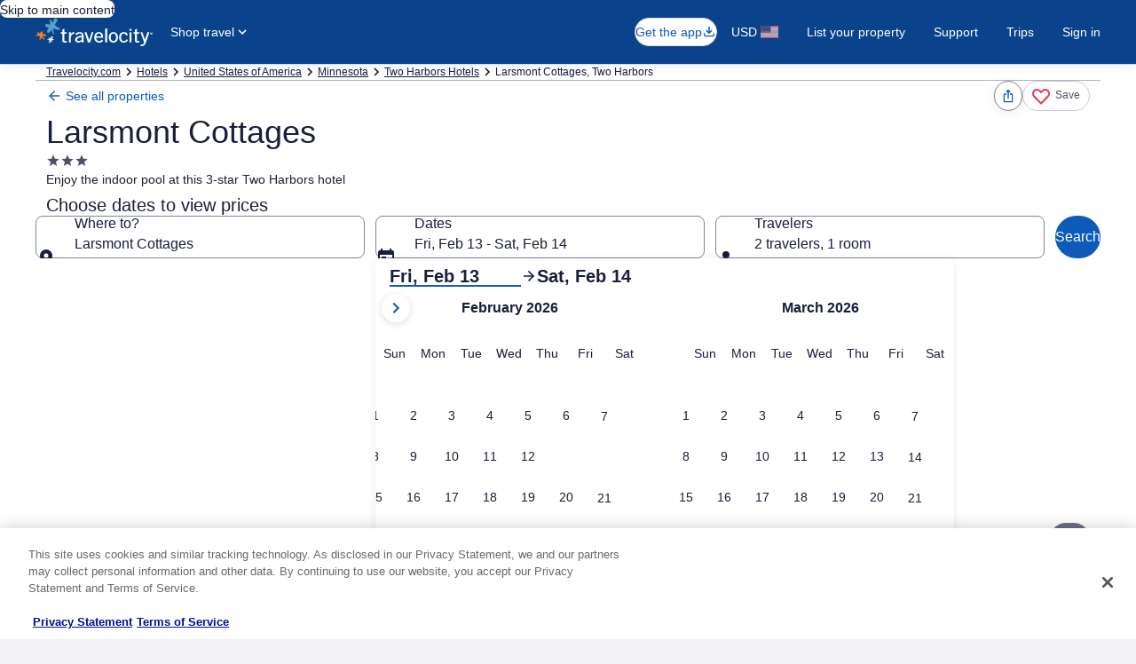

--- FILE ---
content_type: application/javascript
request_url: https://c.travel-assets.com/blossom-flex-ui/app-store-wizard-state.5d64ef3792a542f2ebde.js
body_size: 19736
content:
/*@license For license information please refer to app-store-wizard-state.licenses.txt*/
(self.__LOADABLE_LOADED_CHUNKS__=self.__LOADABLE_LOADED_CHUNKS__||[]).push([[81412],{7081:function(e,t,a){a.d(t,{K:function(){return i}});class i{updateDestinationOnRegionType(e,t){"continent"===e||"province_state"===e||"country"===e?this.updateDestination(""):this.updateDestination(t||"")}updateDestination(e,t=""){this.updateDestinationFromContext(e,t,"","","","","")}}},55891:function(e,t,a){a.d(t,{J:function(){return b}});var i=a(27813),r=a(51532),n=a(73070),l=a(82773),o=a(47530),s=a(76591),d=a(36312),u=a(58356),h=a(7081),c=a(80466);class b extends h.K{get isDesktop(){return this.globalState.isDesktop}get travelersValueChanged(){return this.globalState.travelersValueChanged}get flightClassCode(){return this.globalState.flightClassCode}get location(){return this.globalState.location}updateLegLocationOrigin(e,t){const{term:a,data:i}=e,r=this.listOfAdditionalLegs[t];r.location.origin.value=a,r.location.origin.metaData.regionId=i&&i.regionId,r.location.origin.metaData.ttla=i&&i.hierarchyInfo&&i.hierarchyInfo.airport&&i.hierarchyInfo.airport.airportCode,this.multiCityFlightLegURL[t]=this.buildMultiCityFlightLegUrl(t)}updateLegLocationDestination(e,t){const{term:a,data:i}=e,r=this.listOfAdditionalLegs[t];r.location.destination.value=a,r.location.destination.metaData.regionId=i&&i.regionId,r.location.destination.metaData.ttla=i&&i.hierarchyInfo&&i.hierarchyInfo.airport&&i.hierarchyInfo.airport.airportCode,this.multiCityFlightLegURL[t]=this.buildMultiCityFlightLegUrl(t);t+1<this.listOfAdditionalLegs.length&&this.copyOneLocationIntoAnotherLocation(this.listOfAdditionalLegs[t].location.destination,this.listOfAdditionalLegs[t+1].location.origin)}updateSubLOBState(e){this.subLOBState=e}get date(){return this.globalState.date}get travelers(){return this.flightsTravelers}get hotelTravelersMetadata(){return(0,o.K)(this.travelers.hotel)}get nonHotelTravelersMetadata(){return(0,o.K)(this.travelers.nonHotel)}get lastAdditionalLegDate(){var e;return(null===(e=this.listOfAdditionalLegs)||void 0===e?void 0:e.length)?this.listOfAdditionalLegs[this.listOfAdditionalLegs.length-1].date.start:null}get cruiseTravelersMetadata(){return(0,o.K)(this.travelers.cruise)}get flightTripType(){return this.subLOBState}get flightSoftPackageTripType(){const{roundtrip:e,oneway:t}=s.W;return this.subLOBState===d.PC.ROUND_TRIP?e:this.subLOBState===d.PC.ONE_WAY?t:""}get flightPackageType(){return this.isAddAHotelChecked&&this.isAddACarChecked?"fhc":this.isAddAHotelChecked?"fh":this.isAddACarChecked?"fc":""}overrideConfig(e){e()}swapLocations(){this.globalState.swapOriginAndDestinationLocations(),this.copyOneLocationIntoAnotherLocation(this.location.destination,this.listOfAdditionalLegs[0].location.origin)}setFlightClass(e){this.globalState.setFlightClass(e)}setFlightAirline(e){this.globalState.setFlightAirline(e)}updateDestinationFromContext(e,t,a,i,r,n,l){this.globalState.updateDestinationFromContext(e,t,a,i,r,n,l),this.destinationInvalidKey=""}updateOriginFromContext(e,t,a,i,r){this.globalState.updateOriginFromContext(e,t,a,i,r),this.originInvalidKey=""}updateFlightLegsStateDatesByConfig(){this.listOfAdditionalLegs.forEach((e=>{e.date=this.globalState.getDateFromConfig(this.config.date)}))}constructor(e,t){super(),Object.defineProperty(this,"globalState",{enumerable:!0,configurable:!0,writable:!0,value:void 0}),Object.defineProperty(this,"setTravelersValue",{enumerable:!0,configurable:!0,writable:!0,value:()=>{this.globalState.setTravelersValue()}}),Object.defineProperty(this,"errorInputRef",{enumerable:!0,configurable:!0,writable:!0,value:void 0}),Object.defineProperty(this,"errorSummaryRef",{enumerable:!0,configurable:!0,writable:!0,value:void 0}),Object.defineProperty(this,"isRoundtripFormValid",{enumerable:!0,configurable:!0,writable:!0,value:!0}),Object.defineProperty(this,"isOnewayFormValid",{enumerable:!0,configurable:!0,writable:!0,value:!0}),Object.defineProperty(this,"isMulticityFormValid",{enumerable:!0,configurable:!0,writable:!0,value:!0}),Object.defineProperty(this,"config",{enumerable:!0,configurable:!0,writable:!0,value:void 0}),Object.defineProperty(this,"validations",{enumerable:!0,configurable:!0,writable:!0,value:void 0}),Object.defineProperty(this,"subLOBState",{enumerable:!0,configurable:!0,writable:!0,value:d.PC.ROUND_TRIP}),Object.defineProperty(this,"legsDateStartInvalidKey",{enumerable:!0,configurable:!0,writable:!0,value:void 0}),Object.defineProperty(this,"listOfAdditionalLegs",{enumerable:!0,configurable:!0,writable:!0,value:void 0}),Object.defineProperty(this,"multiCityFlightLegURL",{enumerable:!0,configurable:!0,writable:!0,value:void 0}),Object.defineProperty(this,"isAddAHotelChecked",{enumerable:!0,configurable:!0,writable:!0,value:!1}),Object.defineProperty(this,"isAddACarChecked",{enumerable:!0,configurable:!0,writable:!0,value:!1}),Object.defineProperty(this,"isNonStopFlightChecked",{enumerable:!0,configurable:!0,writable:!0,value:!1}),Object.defineProperty(this,"moduleName",{enumerable:!0,configurable:!0,writable:!0,value:"FLT.LP.WIZARD"}),Object.defineProperty(this,"trackingEnabled",{enumerable:!0,configurable:!0,writable:!0,value:!0}),Object.defineProperty(this,"numberOfErrors",{enumerable:!0,configurable:!0,writable:!0,value:0}),Object.defineProperty(this,"localDateFormat",{enumerable:!0,configurable:!0,writable:!0,value:void 0}),Object.defineProperty(this,"buildMultiCityFlightLegUrl",{enumerable:!0,configurable:!0,writable:!0,value:e=>{const t=this.config.multiCityFlight.legs[e],a=t.date.ISOSubmissionSupport?t.date.format:this.localDateFormat,{value:i,metaData:r}=this.listOfAdditionalLegs[e].location.origin,{value:n,metaData:o}=this.listOfAdditionalLegs[e].location.destination,{ttla:s}=r,{ttla:d}=o;return`from:${i}${s?`(${s})`:""},`+`to:${n}${d?`(${d})`:""},`+`departure:${(0,l.formatDate)(this.listOfAdditionalLegs[e].date.start,{raw:a})}TANYT`}}),Object.defineProperty(this,"updateLegDate",{enumerable:!0,configurable:!0,writable:!0,value:(e,t,a)=>{const i=this.listOfAdditionalLegs[a];i.date.start=e,i.date.end=t,this.multiCityFlightLegURL[a]=this.buildMultiCityFlightLegUrl(a)}}),Object.defineProperty(this,"hotelDate",{enumerable:!0,configurable:!0,writable:!0,value:void 0}),Object.defineProperty(this,"flightsTravelers",{enumerable:!0,configurable:!0,writable:!0,value:void 0}),Object.defineProperty(this,"wizardInputsArray",{enumerable:!0,configurable:!0,writable:!0,value:[]}),Object.defineProperty(this,"originInvalidKey",{enumerable:!0,configurable:!0,writable:!0,value:void 0}),Object.defineProperty(this,"moreThanOneError",{enumerable:!0,configurable:!0,writable:!0,value:()=>this.globalState.moreThanOneError(this.numberOfErrors)}),Object.defineProperty(this,"destinationInvalidKey",{enumerable:!0,configurable:!0,writable:!0,value:void 0}),Object.defineProperty(this,"hotelTravelersInvalidKey",{enumerable:!0,configurable:!0,writable:!0,value:""}),Object.defineProperty(this,"nonHotelTravelersInvalidKey",{enumerable:!0,configurable:!0,writable:!0,value:""}),Object.defineProperty(this,"validateLessThanNTravelers",{enumerable:!0,configurable:!0,writable:!0,value:()=>this.isAddAHotelChecked&&!this.globalState.validateLessThanNTravelers(this.hotelTravelersMetadata,this.config.travelersWithHotel)?(this.hotelTravelersInvalidKey=this.config.travelersWithHotel.invalidLessThanNTravelersMessageToken,!1):!!this.globalState.validateLessThanNTravelers(this.nonHotelTravelersMetadata,this.config.travelers)||(this.nonHotelTravelersInvalidKey=this.config.travelers.invalidLessThanNTravelersMessageToken,!1)}),Object.defineProperty(this,"validateUnattendedInfantInLap",{enumerable:!0,configurable:!0,writable:!0,value:()=>this.isAddAHotelChecked&&!this.globalState.validateUnattendedInfantInLap(this.hotelTravelersMetadata,this.config.travelersWithHotel,this.travelers.hotel.infantSeating)?(this.hotelTravelersInvalidKey=this.config.travelersWithHotel.invalidUnattendedInfantOnLapMessageToken,!1):!!this.globalState.validateUnattendedInfantInLap(this.nonHotelTravelersMetadata,this.config.travelers,this.travelers.nonHotel.infantSeating)||(this.nonHotelTravelersInvalidKey=this.config.travelers.invalidUnattendedInfantOnLapMessageToken,!1)}),Object.defineProperty(this,"validateInfantsPerTraveler",{enumerable:!0,configurable:!0,writable:!0,value:()=>this.isAddAHotelChecked&&!this.globalState.validateInfantsPerTraveler(this.hotelTravelersMetadata,this.config.travelersWithHotel,this.travelers.hotel.infantSeating)?(this.hotelTravelersInvalidKey=this.config.travelersWithHotel.invalidNumberOfInfantPerTravelerMessageToken,!1):!!this.globalState.validateInfantsPerTraveler(this.nonHotelTravelersMetadata,this.config.travelers,this.travelers.nonHotel.infantSeating)||(this.nonHotelTravelersInvalidKey=this.config.travelers.invalidNumberOfInfantPerTravelerMessageToken,!1)}),Object.defineProperty(this,"validateChildrenFields",{enumerable:!0,configurable:!0,writable:!0,value:()=>{const e=this.globalState.validateChildrenFields(this.travelers);return this.config.travelers.withRooms&&Boolean(e)?(this.hotelTravelersInvalidKey=1===e?this.config.travelers.invalidChildValueMessageToken:this.config.travelers.invalidChildrenValuesMessageToken,!1):!(!this.config.travelers.withRooms&&Boolean(e))||(this.nonHotelTravelersInvalidKey=1===e?this.config.travelers.invalidChildValueMessageToken:this.config.travelers.invalidChildrenValuesMessageToken,!1)}}),Object.defineProperty(this,"validateInfantFields",{enumerable:!0,configurable:!0,writable:!0,value:()=>{const e=this.globalState.validateInfantFields(this.travelers);return this.config.travelers.withRooms&&Boolean(e)?(this.hotelTravelersInvalidKey=1===e?this.config.travelers.invalidInfantValueMessageToken:this.config.travelers.invalidInfantsValuesMessageToken,!1):!(!this.config.travelers.withRooms&&Boolean(e))||(this.nonHotelTravelersInvalidKey=1===e?this.config.travelers.invalidInfantValueMessageToken:this.config.travelers.invalidInfantsValuesMessageToken,!1)}}),Object.defineProperty(this,"validateTravelersField",{enumerable:!0,configurable:!0,writable:!0,value:()=>this.validateLessThanNTravelers()&&this.validateUnattendedInfantInLap()&&this.validateInfantsPerTraveler()&&this.validateChildrenFields()&&this.validateInfantFields()}),Object.defineProperty(this,"dateStartInvalidKey",{enumerable:!0,configurable:!0,writable:!0,value:""}),Object.defineProperty(this,"dateEndInvalidKey",{enumerable:!0,configurable:!0,writable:!0,value:""}),Object.defineProperty(this,"hotelStartDateInvalidKey",{enumerable:!0,configurable:!0,writable:!0,value:""}),Object.defineProperty(this,"hotelEndDateInvalidKey",{enumerable:!0,configurable:!0,writable:!0,value:""}),Object.defineProperty(this,"resetValidations",{enumerable:!0,configurable:!0,writable:!0,value:()=>{this.originInvalidKey="",this.destinationInvalidKey="",this.dateStartInvalidKey="",this.dateEndInvalidKey="",this.hotelStartDateInvalidKey="",this.hotelEndDateInvalidKey="",this.hotelTravelersInvalidKey="",this.nonHotelTravelersInvalidKey="";const e=this.config.multiCityFlight.maxNumberOfAdditionalLegs;this.legsDateStartInvalidKey=new Array(e).fill("",0,e)}}),Object.defineProperty(this,"updateDateSelection",{enumerable:!0,configurable:!0,writable:!0,value:(e,t,a)=>{void 0!==a?this.updateLegDate(e,t,a):(this.globalState.updateDateSelection(e,t),this.dateStartInvalidKey="",this.dateEndInvalidKey="",this.hotelStartDateInvalidKey="",this.hotelEndDateInvalidKey="")}}),Object.defineProperty(this,"updateOriginSelection",{enumerable:!0,configurable:!0,writable:!0,value:(e,t)=>{void 0!==t?this.updateLegLocationOrigin(e,t):(this.globalState.updateOriginSelection(e),this.originInvalidKey="")}}),Object.defineProperty(this,"updateHotelDateSelection",{enumerable:!0,configurable:!0,writable:!0,value:(e,t)=>{this.hotelDate.start=e,this.hotelDate.end=t,this.hotelStartDateInvalidKey="",this.hotelEndDateInvalidKey=""}}),Object.defineProperty(this,"updateDestinationSelection",{enumerable:!0,configurable:!0,writable:!0,value:(e,t)=>{void 0!==t?this.updateLegLocationDestination(e,t):(this.globalState.updateDestinationSelection(e),this.destinationInvalidKey="",this.copyOneLocationIntoAnotherLocation(this.location.destination,this.listOfAdditionalLegs[0].location.origin))}}),Object.defineProperty(this,"addALeg",{enumerable:!0,configurable:!0,writable:!0,value:()=>{if(this.listOfAdditionalLegs.length<this.config.multiCityFlight.maxNumberOfAdditionalLegs){this.listOfAdditionalLegs.push({location:(0,r.l)(),date:this.globalState.getDateFromConfig(this.config.date)});const e=this.listOfAdditionalLegs.length-1,t=e>0;setTimeout((()=>{var e,t;const a=this.wizardInputsArray.length-2;null===(t=null===(e=this.wizardInputsArray[a])||void 0===e?void 0:e.current)||void 0===t||t.focus()})),t&&this.copyOneLocationIntoAnotherLocation(this.listOfAdditionalLegs[e-1].location.destination,this.listOfAdditionalLegs[e].location.origin)}}}),Object.defineProperty(this,"copyOneLocationIntoAnotherLocation",{enumerable:!0,configurable:!0,writable:!0,value:(e,t)=>{e.value&&""!==e.value&&(t.value=e.value,t.metaData.countryCode=e.metaData.countryCode,t.metaData.latLong=e.metaData.latLong,t.metaData.regionId=e.metaData.regionId,t.metaData.shortName=e.metaData.shortName,t.metaData.ttla=e.metaData.ttla)}}),Object.defineProperty(this,"removeALeg",{enumerable:!0,configurable:!0,writable:!0,value:e=>{e<this.listOfAdditionalLegs.length&&this.listOfAdditionalLegs.splice(e,1)}}),Object.defineProperty(this,"updateStateFromContext",{enumerable:!0,configurable:!0,writable:!0,value:e=>{var t,a,i,r;const n=e.searchContext.origin,l=n?n.parent:void 0,o=e.searchContext.destination,s=o?o.parent:void 0;n?this.updateOriginFromContext(n.extendedName||"",n.id||"",(null==l?void 0:l.code)||"",(null===(t=null==l?void 0:l.geoCoordinate)||void 0===t?void 0:t.latitude)&&(null===(a=null==l?void 0:l.geoCoordinate)||void 0===a?void 0:a.longitude)?`${l.geoCoordinate.latitude},${l.geoCoordinate.longitude}`:"",n.code||""):this.updateOriginFromContext("","","","",""),o?this.updateDestinationFromContext(o.extendedName||"",o.id||"",(null==s?void 0:s.code)||"",(null===(i=null==s?void 0:s.geoCoordinate)||void 0===i?void 0:i.latitude)&&(null===(r=s.geoCoordinate)||void 0===r?void 0:r.longitude)?`${s.geoCoordinate.latitude},${s.geoCoordinate.longitude}`:"",o.code||"",o.id||"",""):this.updateDestinationFromContext("","","","","","","")}}),Object.defineProperty(this,"updateStateValidations",{enumerable:!0,configurable:!0,writable:!0,value:e=>{this.updateLocErrorKeys(e.invalidKeys),this.errorInputRef=e.inputReference,this.numberOfErrors=e.numberOfErrors}}),Object.defineProperty(this,"updateLocErrorKeys",{enumerable:!0,configurable:!0,writable:!0,value:e=>{this.dateEndInvalidKey=e.dateEnd,this.destinationInvalidKey=e.destination,this.hotelTravelersInvalidKey=e.travelers,this.originInvalidKey=e.origin,this.hotelStartDateInvalidKey=e.addHotelCheckboxStartDate,this.hotelEndDateInvalidKey=e.addHotelCheckboxEndDate}}),Object.defineProperty(this,"submit",{enumerable:!0,configurable:!0,writable:!0,value:e=>{const{origin:t,destination:a}=this.location,{start:i,end:r}=this.date,n=this.hotelDate.start,l=this.hotelDate.end,o=this.subLOBState===d.PC.ROUND_TRIP?r:null,s=this.isAddAHotelChecked?{addHotelCheckbox:{dates:{start:n,end:l}}}:null,u=Object.assign(Object.assign({location:{origin:t.value,destination:a.value},dates:{start:i,end:o}},s),{references:this.wizardInputsArray}),{isValid:h,data:c}=this.validations.validateForm(u,this.config);h||(e.preventDefault(),this.updateInvalidFormsState(!1),this.updateStateValidations(c)),this.globalState.submit()}}),Object.defineProperty(this,"cleanErrorState",{enumerable:!0,configurable:!0,writable:!0,value:()=>{this.errorInputRef&&(this.errorInputRef=null),this.numberOfErrors=0,this.isOnewayFormValid=!0,this.isMulticityFormValid=!0,this.isRoundtripFormValid=!0}}),Object.defineProperty(this,"updateInvalidFormsState",{enumerable:!0,configurable:!0,writable:!0,value:e=>{const t=void 0===e||e;switch(this.flightTripType){case d.PC.ROUND_TRIP:this.isRoundtripFormValid=t,this.isOnewayFormValid=!0,this.isMulticityFormValid=!0;break;case d.PC.ONE_WAY:this.isOnewayFormValid=t,this.isRoundtripFormValid=!0,this.isMulticityFormValid=!0;break;default:this.isMulticityFormValid=t,this.isRoundtripFormValid=!0,this.isOnewayFormValid=!0}}}),Object.defineProperty(this,"updateHotelTravelersSelection",{enumerable:!0,configurable:!0,writable:!0,value:e=>{this.globalState.updateHotelTravelersSelection(e,this.travelers),this.hotelTravelersInvalidKey="",this.nonHotelTravelersInvalidKey=""}}),Object.defineProperty(this,"updateNonHotelTravelersSelection",{enumerable:!0,configurable:!0,writable:!0,value:e=>{this.globalState.updateNonHotelTravelersSelection(e,this.travelers),this.hotelTravelersInvalidKey="",this.nonHotelTravelersInvalidKey=""}}),Object.defineProperty(this,"toggleAddAHotelCheckbox",{enumerable:!0,configurable:!0,writable:!0,value:()=>{this.isAddAHotelChecked=!this.isAddAHotelChecked,(0,n.x)(this.date,this.hotelDate),this.hotelTravelersInvalidKey="",this.nonHotelTravelersInvalidKey=""}}),Object.defineProperty(this,"toggleAddCarCheckbox",{enumerable:!0,configurable:!0,writable:!0,value:()=>{this.isAddACarChecked=!this.isAddACarChecked}}),Object.defineProperty(this,"toggleNonStopFlightCheckbox",{enumerable:!0,configurable:!0,writable:!0,value:()=>{this.isNonStopFlightChecked=!this.isNonStopFlightChecked}}),Object.defineProperty(this,"populateFlightLegs",{enumerable:!0,configurable:!0,writable:!0,value:()=>{this.listOfAdditionalLegs=[];for(let e=0;e<this.config.multiCityFlight.minNumberOfLegs-1;e++){const e={location:(0,r.l)(),date:this.globalState.getDateFromConfig(this.config.date)};this.listOfAdditionalLegs.push(e)}}}),Object.defineProperty(this,"updateDateFromConfig",{enumerable:!0,configurable:!0,writable:!0,value:()=>{this.globalState.updateDateFromConfig(this.config.date)}}),(0,i.makeObservable)(this,{errorInputRef:i.observable,errorSummaryRef:i.observable,isRoundtripFormValid:i.observable,isOnewayFormValid:i.observable,isMulticityFormValid:i.observable,config:i.observable,subLOBState:i.observable,legsDateStartInvalidKey:i.observable,listOfAdditionalLegs:i.observable,multiCityFlightLegURL:i.observable,isAddAHotelChecked:i.observable,isAddACarChecked:i.observable,isNonStopFlightChecked:i.observable,moduleName:i.observable,trackingEnabled:i.observable,numberOfErrors:i.observable,hotelDate:i.observable,flightsTravelers:i.observable,originInvalidKey:i.observable,destinationInvalidKey:i.observable,hotelTravelersInvalidKey:i.observable,nonHotelTravelersInvalidKey:i.observable,dateStartInvalidKey:i.observable,dateEndInvalidKey:i.observable,hotelStartDateInvalidKey:i.observable,hotelEndDateInvalidKey:i.observable,setTravelersValue:i.action,buildMultiCityFlightLegUrl:i.action,updateLegLocationOrigin:i.action,updateLegLocationDestination:i.action,updateLegDate:i.action,updateSubLOBState:i.action,moreThanOneError:i.action,validateLessThanNTravelers:i.action,validateUnattendedInfantInLap:i.action,validateInfantsPerTraveler:i.action,validateChildrenFields:i.action,validateInfantFields:i.action,validateTravelersField:i.action,resetValidations:i.action,overrideConfig:i.action,updateDateSelection:i.action,updateOriginSelection:i.action,updateDestinationSelection:i.action,swapLocations:i.action,setFlightClass:i.action,setFlightAirline:i.action,addALeg:i.action,removeALeg:i.action,updateDestinationFromContext:i.action,updateOriginFromContext:i.action,submit:i.action,cleanErrorState:i.action,updateInvalidFormsState:i.action,updateHotelTravelersSelection:i.action,updateNonHotelTravelersSelection:i.action,toggleAddAHotelCheckbox:i.action,toggleAddCarCheckbox:i.action,toggleNonStopFlightCheckbox:i.action,updateDestinationOnRegionType:i.action,updateDestination:i.action,travelersValueChanged:i.computed,flightClassCode:i.computed,location:i.computed,date:i.computed,travelers:i.computed,hotelTravelersMetadata:i.computed,nonHotelTravelersMetadata:i.computed,lastAdditionalLegDate:i.computed,cruiseTravelersMetadata:i.computed,flightTripType:i.computed,flightSoftPackageTripType:i.computed,flightPackageType:i.computed}),this.validations=new c.K,this.config=e,this.globalState=t,this.flightsTravelers=(0,u.f)(this.config.travelers),this.populateFlightLegs();const a=this.config.multiCityFlight.maxNumberOfAdditionalLegs;this.legsDateStartInvalidKey=new Array(a).fill("",0,a),this.multiCityFlightLegURL=new Array(a),this.hotelDate=(0,n.M)()}}},76591:function(e,t,a){a.d(t,{W:function(){return r}});var i=a(36312);const r={[i.PC.ROUND_TRIP]:"ROUND_TRIP",[i.PC.ONE_WAY]:"ONE_WAY",[i.PC.MULTI_CITY]:"MULTIPLE_DESTINATION",[i.PC.DEFAULT]:"ROUND_TRIP"}},73070:function(e,t,a){a.d(t,{M:function(){return i},x:function(){return r}});const i=(e=1,t=0)=>{const a=new Date,i=new Date;return{start:new Date(a.setDate(a.getDate()+t)),end:new Date(i.setDate(i.getDate()+e))}};function r(e,t,a=1){const i=new Date,r=new Date;r.setDate(i.getDate()+a),t.start=t.start>i?t.start<e.start||t.start>e.end?e.start:t.start:e.start,t.end=t.end>r?t.end>e.end||t.end<e.start?e.end:t.end:e.end}},51532:function(e,t,a){a.d(t,{l:function(){return i},x:function(){return r}});const i=()=>({origin:{value:"",metaData:{regionId:"",ttla:"",latLong:"",countryCode:""}},destination:{value:"",metaData:{regionId:"",ttla:"",latLong:"",countryCode:""}}}),r=()=>({destination:{value:"",metaData:{regionId:"",ttla:"",latLong:"",countryCode:""}}})},61669:function(e,t,a){a.d(t,{i:function(){return i.i}});var i=a(58356)},58356:function(e,t,a){a.d(t,{f:function(){return r},i:function(){return n}});var i=a(66332);const r=e=>{var t,a,r,n;return{hotel:{rooms:[{adults:null!==(t=e.defaultTravelers)&&void 0!==t?t:1,children:[],infants:[]}],infantSeating:i.y.ON_LAP},hotelPackage:{rooms:[{adults:null!==(a=e.defaultTravelers)&&void 0!==a?a:1,children:[],infants:[]}],infantSeating:i.y.ON_LAP},nonHotel:{rooms:[{adults:null!==(r=e.defaultTravelers)&&void 0!==r?r:1,children:[],infants:[]}],infantSeating:i.y.ON_LAP},cruise:{rooms:[{adults:null!==(n=e.defaultTravelers)&&void 0!==n?n:1,children:[],infants:[]}],infantSeating:i.y.ON_LAP}}},n={hotel:{rooms:[{adults:2,children:[],infants:[]}],infantSeating:i.y.ON_LAP},hotelPackage:{rooms:[{adults:2,children:[],infants:[]}],infantSeating:i.y.ON_LAP},nonHotel:{rooms:[{adults:2,children:[],infants:[]}],infantSeating:i.y.ON_LAP},cruise:{rooms:[{adults:2,children:[],infants:[]}],infantSeating:i.y.ON_LAP}}},88123:function(e,t,a){a.d(t,{Si:function(){return C},FR:function(){return O},ub:function(){return w},dv:function(){return F},PC:function(){return i.PC},JS:function(){return T.J},Wn:function(){return c},Bx:function(){return D},JH:function(){return g},lK:function(){return b.l},Wx:function(){return I},Pm:function(){return f}});var i=a(36312),r=a(27813),n=a(89566),l=a(32531),o=a(47530),s=a(73070),d=a(51532),u=a(61669),h=a(4463);class c{get isFormSubmitted(){return this.formSubmitted}set isFormSubmitted(e){this.formSubmitted=e}get hotelTravelersMetadata(){return(0,o.K)(this.travelers.hotel)}get hotelPackageTravelersMetadata(){return(0,o.K)(this.travelers.hotelPackage)}get nonHotelTravelersMetadata(){return(0,o.K)(this.travelers.nonHotel)}get cruiseTravelersMetadata(){return(0,o.K)(this.travelers.cruise)}get defaultLob(){return this.navigation.defaultLob}get activeLob(){return this.navigation.activeLob}setIsDesktop(e){this.isDesktop=!!e&&!(e.tablet||e.mobile)}setActiveLob(e){this.navigation.activeLob=e}updateOriginSelection(e){this.updateCommonLocationSelection("origin",e)}updateDestinationSelection(e){var t;this.updateCommonLocationSelection("destination",e),this.location.destination.metaData.hotelId=null===(t=e.data)||void 0===t?void 0:t.selected}updateCommonLocationSelection(e,t){var a,i,r,n,l,o,s,d,u;const{term:c,data:b}=t;this.location[e].value=c,this.location[e].metaData.destinationId=(null==b?void 0:b.cityId)||(null==b?void 0:b.regionId),this.location[e].metaData.regionId=(null==b?void 0:b.regionId)||(null==b?void 0:b.cityId)||(null===(i=null===(a=null==b?void 0:b.hierarchyInfo)||void 0===a?void 0:a.airport)||void 0===i?void 0:i.airportId),this.location[e].metaData.ttla=null===(n=null===(r=null==b?void 0:b.hierarchyInfo)||void 0===r?void 0:r.airport)||void 0===n?void 0:n.airportCode,this.location[e].metaData.countryCode=null===(o=null===(l=null==b?void 0:b.hierarchyInfo)||void 0===l?void 0:l.country)||void 0===o?void 0:o.isoCode2,this.location[e].metaData.shortName=null===(s=null==b?void 0:b.regionNames)||void 0===s?void 0:s.shortName,this.location[e].metaData.latLong=(null===(d=null==b?void 0:b.location)||void 0===d?void 0:d.lat)&&(null===(u=null==b?void 0:b.location)||void 0===u?void 0:u.long)?`${b.location.lat},${b.location.long}`:"",this.location[e].metaData.isCurrentLocation=(null==b?void 0:b.type)===h.rX}clearCurrentLocation(){this.location.destination.metaData.isCurrentLocation&&(this.location.destination.value="",this.location.destination.metaData.latLong="",this.location.destination.metaData.isCurrentLocation=!1),this.location.origin.metaData.isCurrentLocation&&(this.location.origin.value="",this.location.origin.metaData.latLong="",this.location.origin.metaData.isCurrentLocation=!1)}updateHotelDestinationSelection(e){const{term:t,data:a}=e;this.hotelLocation.destination.value=t,this.hotelLocation.destination.metaData.regionId=(null==a?void 0:a.regionId)||(null==a?void 0:a.selected)}swapOriginAndDestinationLocations(){const e=this.location.origin;this.location.origin=this.location.destination,this.location.destination=e}updateOriginFromContext(e,t,a,i,r){this.location.origin.value=e,this.location.origin.metaData.regionId=t,this.location.origin.metaData.ttla=r,this.location.origin.metaData.countryCode=a,this.location.origin.metaData.latLong=i}updateDestinationFromContext(e,t,a,i,r,n,l){this.location.destination.value=e,this.location.destination.metaData.regionId=t,this.location.destination.metaData.ttla=r,this.location.destination.metaData.countryCode=a,this.location.destination.metaData.latLong=i,this.location.destination.metaData.destinationId=n,this.location.destination.metaData.hotelId=l}updateHotelDestinationFromCookie(e,t,a,i,r){this.hotelLocation.destination.value=e,this.hotelLocation.destination.metaData.regionId=t,this.hotelLocation.destination.metaData.ttla=r,this.hotelLocation.destination.metaData.countryCode=a,this.hotelLocation.destination.metaData.latLong=i}getNumbOfChildrenWithoutAge(e){return e.reduce(((e,t)=>(t.children.forEach((t=>{-1===t.age&&e.push(!0)})),e)),[]).length}getNumbOfInfantsWithoutAge(e){return e.reduce(((e,t)=>(t.infants.forEach((t=>{-1===t.age&&e.push(!0)})),e)),[]).length}setFlightClass(e){this.flightClassCode=e}setFlightAirline(e){this.flightAirline=e}setFlightType(e){this.flightTypeCode=e}submit(){this.formSubmitted=!0}constructor(e,t){Object.defineProperty(this,"formSubmitted",{enumerable:!0,configurable:!0,writable:!0,value:!1}),Object.defineProperty(this,"travelersValueChanged",{enumerable:!0,configurable:!0,writable:!0,value:!1}),Object.defineProperty(this,"datesValueChanged",{enumerable:!0,configurable:!0,writable:!0,value:!1}),Object.defineProperty(this,"location",{enumerable:!0,configurable:!0,writable:!0,value:void 0}),Object.defineProperty(this,"hotelLocation",{enumerable:!0,configurable:!0,writable:!0,value:void 0}),Object.defineProperty(this,"config",{enumerable:!0,configurable:!0,writable:!0,value:void 0}),Object.defineProperty(this,"canTrack",{enumerable:!0,configurable:!0,writable:!0,value:void 0}),Object.defineProperty(this,"isDesktop",{enumerable:!0,configurable:!0,writable:!0,value:!1}),Object.defineProperty(this,"navigation",{enumerable:!0,configurable:!0,writable:!0,value:void 0}),Object.defineProperty(this,"useDefaultLOB",{enumerable:!0,configurable:!0,writable:!0,value:!0}),Object.defineProperty(this,"date",{enumerable:!0,configurable:!0,writable:!0,value:void 0}),Object.defineProperty(this,"travelers",{enumerable:!0,configurable:!0,writable:!0,value:void 0}),Object.defineProperty(this,"flightClassCode",{enumerable:!0,configurable:!0,writable:!0,value:n.Z.ECONOMY}),Object.defineProperty(this,"flightAirline",{enumerable:!0,configurable:!0,writable:!0,value:void 0}),Object.defineProperty(this,"flightTypeCode",{enumerable:!0,configurable:!0,writable:!0,value:i.PC.ROUND_TRIP}),Object.defineProperty(this,"moreThanOneError",{enumerable:!0,configurable:!0,writable:!0,value:e=>e>1}),Object.defineProperty(this,"updateDateSelection",{enumerable:!0,configurable:!0,writable:!0,value:(e,t)=>{this.date.start=e,this.date.end=t,this.datesValueChanged=!0}}),Object.defineProperty(this,"updateHotelTravelersSelection",{enumerable:!0,configurable:!0,writable:!0,value:(e,t)=>{const a=null!=t?t:this.travelers;a.nonHotel.rooms=[e.rooms[0]],a.hotel.rooms=e.rooms,a.hotelPackage.rooms=e.rooms,a.cruise.rooms=[e.rooms[0]],a.nonHotel.infantSeating=e.infantSeating,a.hotel.infantSeating=e.infantSeating,a.hotelPackage.infantSeating=e.infantSeating,a.cruise.infantSeating=e.infantSeating,this.setTravelersValue()}}),Object.defineProperty(this,"updateNonHotelTravelersSelection",{enumerable:!0,configurable:!0,writable:!0,value:(e,t)=>{const a=null!=t?t:this.travelers;a.nonHotel.rooms=[e.rooms[0]],a.hotel.rooms[0]=e.rooms[0],a.hotelPackage.rooms[0]=e.rooms[0],a.cruise.rooms=[e.rooms[0]],a.nonHotel.infantSeating=e.infantSeating,a.hotel.infantSeating=e.infantSeating,a.hotelPackage.infantSeating=e.infantSeating,a.cruise.infantSeating=e.infantSeating,this.setTravelersValue()}}),Object.defineProperty(this,"validateChildrenFields",{enumerable:!0,configurable:!0,writable:!0,value:e=>{const t=null!=e?e:this.travelers;let a=0;return t.cruise.rooms.length&&!Boolean(a)&&(a=this.getNumbOfChildrenWithoutAge(t.hotelPackage.rooms)),t.hotel.rooms.length&&!Boolean(a)&&(a=this.getNumbOfChildrenWithoutAge(t.hotelPackage.rooms)),t.hotelPackage.rooms.length&&!Boolean(a)&&(a=this.getNumbOfChildrenWithoutAge(t.hotelPackage.rooms)),t.nonHotel.rooms.length&&!Boolean(a)&&(a=this.getNumbOfChildrenWithoutAge(t.hotelPackage.rooms)),a}}),Object.defineProperty(this,"validateInfantFields",{enumerable:!0,configurable:!0,writable:!0,value:e=>{const t=null!=e?e:this.travelers;let a=0;return t.cruise.rooms.length&&!Boolean(a)&&(a=this.getNumbOfInfantsWithoutAge(t.hotelPackage.rooms)),t.hotel.rooms.length&&!Boolean(a)&&(a=this.getNumbOfInfantsWithoutAge(t.hotelPackage.rooms)),t.hotelPackage.rooms.length&&!Boolean(a)&&(a=this.getNumbOfInfantsWithoutAge(t.hotelPackage.rooms)),t.nonHotel.rooms.length&&!Boolean(a)&&(a=this.getNumbOfInfantsWithoutAge(t.hotelPackage.rooms)),a}}),Object.defineProperty(this,"setTravelersValue",{enumerable:!0,configurable:!0,writable:!0,value:()=>{this.travelersValueChanged=!0}}),Object.defineProperty(this,"validateOriginField",{enumerable:!0,configurable:!0,writable:!0,value:()=>!!this.location.origin.value}),Object.defineProperty(this,"validateDestinationField",{enumerable:!0,configurable:!0,writable:!0,value:()=>!!this.location.destination.value}),Object.defineProperty(this,"validateOriginDifferentFromDestination",{enumerable:!0,configurable:!0,writable:!0,value:()=>this.location.origin.value!==this.location.destination.value}),Object.defineProperty(this,"validateLessThanNTravelers",{enumerable:!0,configurable:!0,writable:!0,value:({numOfAdults:e,numOfChildren:t,numOfInfants:a},{withInfants:i,minBookableTravelers:r,maxBookableTravelers:n})=>{const l=(e=0===e?1:e)+t+(i?a:0);return l>=r&&l<=n}}),Object.defineProperty(this,"validateUnattendedInfantInLap",{enumerable:!0,configurable:!0,writable:!0,value:({travelersAgeTwelveOrOlder:e,numOfInfants:t},{withInfants:a},i)=>!a||i===l.y.IN_SEAT||e>=t}),Object.defineProperty(this,"validateInfantsPerTraveler",{enumerable:!0,configurable:!0,writable:!0,value:({travelersAgeTwelveOrOlder:e,numOfInfants:t},{withInfants:a,minInfantPerTraveler:i},r)=>!a||r===l.y.ON_LAP||e*i>=t}),Object.defineProperty(this,"validatePartialDateWithinRange",{enumerable:!0,configurable:!0,writable:!0,value:(e,t,a)=>{const i=new Date(e.getFullYear(),e.getMonth(),e.getDate()),r=new Date(t.getFullYear(),t.getMonth(),t.getDate(),23,59,59,999);return a>=i&&a<=r}}),Object.defineProperty(this,"validateMaxDateRange",{enumerable:!0,configurable:!0,writable:!0,value:(e,t,a)=>t<new Date(e.getFullYear(),e.getMonth(),e.getDate()+a+1)}),Object.defineProperty(this,"validateEndDateBeforeStartDateFields",{enumerable:!0,configurable:!0,writable:!0,value:(e,t)=>e>t}),Object.defineProperty(this,"updateDateFromConfig",{enumerable:!0,configurable:!0,writable:!0,value:e=>{this.datesValueChanged||(this.date=this.getDateFromConfig(e))}}),Object.defineProperty(this,"getDateFromConfig",{enumerable:!0,configurable:!0,writable:!0,value:e=>{const{defaultOffsetDates:t}=e;if(t){const{start:e,end:a}=t;return(0,s.M)(a,e)}return(0,s.M)()}}),this.config=e,(0,r.makeObservable)(this,{formSubmitted:r.observable,travelersValueChanged:r.observable,datesValueChanged:r.observable,location:r.observable,hotelLocation:r.observable,config:r.observable,canTrack:r.observable,isDesktop:r.observable,navigation:r.observable,date:r.observable,travelers:r.observable,flightClassCode:r.observable,flightAirline:r.observable,flightTypeCode:r.observable,moreThanOneError:r.action,setIsDesktop:r.action,setActiveLob:r.action,updateDateSelection:r.action,updateOriginSelection:r.action,updateDestinationSelection:r.action,clearCurrentLocation:r.action,updateHotelDestinationSelection:r.action,swapOriginAndDestinationLocations:r.action,updateHotelTravelersSelection:r.action,updateNonHotelTravelersSelection:r.action,validateChildrenFields:r.action,validateInfantFields:r.action,setFlightClass:r.action,setFlightAirline:r.action,setFlightType:r.action,setTravelersValue:r.action,validateOriginField:r.action,validateDestinationField:r.action,submit:r.action,isFormSubmitted:r.computed,hotelTravelersMetadata:r.computed,hotelPackageTravelersMetadata:r.computed,nonHotelTravelersMetadata:r.computed,cruiseTravelersMetadata:r.computed,defaultLob:r.computed,activeLob:r.computed}),this.navigation=e.navigation,this.location=(0,d.l)(),this.hotelLocation=(0,d.x)(),this.date=(0,s.M)(),this.travelers=u.i,this.canTrack=t}}var b=a(29024),v=a(80466);class g{get location(){return this.globalState.location}get isDesktop(){return this.globalState.isDesktop}updateSubLOBState(e){this.subLOBState=""}get date(){return this.globalState.date}overrideConfig(e){e()}constructor(e,t){Object.defineProperty(this,"globalState",{enumerable:!0,configurable:!0,writable:!0,value:void 0}),Object.defineProperty(this,"config",{enumerable:!0,configurable:!0,writable:!0,value:void 0}),Object.defineProperty(this,"subLOBState",{enumerable:!0,configurable:!0,writable:!0,value:""}),Object.defineProperty(this,"moduleName",{enumerable:!0,configurable:!0,writable:!0,value:"wizard-lx-pwa"}),Object.defineProperty(this,"trackingEnabled",{enumerable:!0,configurable:!0,writable:!0,value:!0}),Object.defineProperty(this,"validations",{enumerable:!0,configurable:!0,writable:!0,value:void 0}),Object.defineProperty(this,"destinationInvalidKey",{enumerable:!0,configurable:!0,writable:!0,value:void 0}),Object.defineProperty(this,"dateStartInvalidKey",{enumerable:!0,configurable:!0,writable:!0,value:""}),Object.defineProperty(this,"dateEndInvalidKey",{enumerable:!0,configurable:!0,writable:!0,value:""}),Object.defineProperty(this,"wizardInputsArray",{enumerable:!0,configurable:!0,writable:!0,value:[]}),Object.defineProperty(this,"errorInputRef",{enumerable:!0,configurable:!0,writable:!0,value:void 0}),Object.defineProperty(this,"errorSummaryRef",{enumerable:!0,configurable:!0,writable:!0,value:void 0}),Object.defineProperty(this,"numberOfErrors",{enumerable:!0,configurable:!0,writable:!0,value:0}),Object.defineProperty(this,"moreThanOneError",{enumerable:!0,configurable:!0,writable:!0,value:()=>this.globalState.moreThanOneError(this.numberOfErrors)}),Object.defineProperty(this,"setDefaultDestination",{enumerable:!0,configurable:!0,writable:!0,value:(e,t,a,i,r,n)=>{this.globalState.updateDestinationFromContext(e,t,a,"",i,r,n),this.destinationInvalidKey=""}}),Object.defineProperty(this,"updateDateSelection",{enumerable:!0,configurable:!0,writable:!0,value:(e,t)=>{this.globalState.updateDateSelection(e,t),this.dateStartInvalidKey="",this.dateEndInvalidKey=""}}),Object.defineProperty(this,"updateDestinationSelection",{enumerable:!0,configurable:!0,writable:!0,value:e=>{this.globalState.updateDestinationSelection(e)}}),Object.defineProperty(this,"updateDateFromConfig",{enumerable:!0,configurable:!0,writable:!0,value:()=>{this.globalState.updateDateFromConfig(this.config.date)}}),Object.defineProperty(this,"resetValidations",{enumerable:!0,configurable:!0,writable:!0,value:()=>{this.destinationInvalidKey="",this.dateStartInvalidKey="",this.dateEndInvalidKey=""}}),Object.defineProperty(this,"cleanErrorState",{enumerable:!0,configurable:!0,writable:!0,value:()=>{this.errorInputRef=null,this.numberOfErrors=0}}),Object.defineProperty(this,"updateStateValidations",{enumerable:!0,configurable:!0,writable:!0,value:e=>{this.updateLocErrorKeys(e.invalidKeys),this.errorInputRef=e.inputReference,this.numberOfErrors=e.numberOfErrors}}),Object.defineProperty(this,"updateLocErrorKeys",{enumerable:!0,configurable:!0,writable:!0,value:e=>{this.dateEndInvalidKey=e.dateEnd,this.destinationInvalidKey=e.destination}}),Object.defineProperty(this,"submit",{enumerable:!0,configurable:!0,writable:!0,value:e=>{const t={location:{origin:null,destination:this.location.destination.value},dates:{start:this.date.start,end:this.date.end},references:this.wizardInputsArray},{isValid:a,data:i}=this.validations.validateForm(t,this.config);a||(this.updateStateValidations(i),e.preventDefault(),this.validations.focusErrorSummary())}}),(0,r.makeObservable)(this,{config:r.observable,subLOBState:r.observable,trackingEnabled:r.observable,destinationInvalidKey:r.observable,dateStartInvalidKey:r.observable,dateEndInvalidKey:r.observable,errorInputRef:r.observable,errorSummaryRef:r.observable,numberOfErrors:r.observable,location:r.computed,date:r.computed,updateSubLOBState:r.action,moreThanOneError:r.action,overrideConfig:r.action,updateDateSelection:r.action,updateDestinationSelection:r.action,resetValidations:r.action,cleanErrorState:r.action}),this.config=e,this.globalState=t,this.validations=new v.K}}class f{get isDesktop(){return this.globalState.isDesktop}get travelersValueChanged(){return this.globalState.travelersValueChanged}get location(){return this.globalState.location}get travelers(){const e=[{adults:2,children:[],infants:[]}],t=this.globalState.travelers.hotel.rooms.map(((e,t)=>{const a=e.adults>this.config.travelers.maxAdultsPerRoom?this.config.travelers.maxAdultsPerRoom:e.adults,i=e.children.concat(e.infants);return{adults:a,children:i.length>this.config.travelers.maxChildrenPerRoom?i.splice(0,this.config.travelers.maxChildrenPerRoom):i,infants:[]}}));e[0]=t[0];return{hotel:{rooms:t,infantSeating:this.globalState.travelers.hotel.infantSeating},hotelPackage:{rooms:t,infantSeating:this.globalState.travelers.hotelPackage.infantSeating},nonHotel:{rooms:e,infantSeating:this.globalState.travelers.nonHotel.infantSeating},cruise:{rooms:e,infantSeating:this.globalState.travelers.nonHotel.infantSeating}}}get hotelTravelersMetadata(){return(0,o.K)(this.travelers.hotel)}get cruiseTravelersMetadata(){return(0,o.K)(this.travelers.cruise)}updateSubLOBState(e){this.subLOBState=""}get date(){return this.globalState.date}overrideConfig(e){e()}constructor(e,t){Object.defineProperty(this,"globalState",{enumerable:!0,configurable:!0,writable:!0,value:void 0}),Object.defineProperty(this,"wizardInput",{enumerable:!0,configurable:!0,writable:!0,value:void 0}),Object.defineProperty(this,"setTravelersValue",{enumerable:!0,configurable:!0,writable:!0,value:()=>{this.globalState.setTravelersValue()}}),Object.defineProperty(this,"config",{enumerable:!0,configurable:!0,writable:!0,value:void 0}),Object.defineProperty(this,"subLOBState",{enumerable:!0,configurable:!0,writable:!0,value:""}),Object.defineProperty(this,"destinationInvalidKey",{enumerable:!0,configurable:!0,writable:!0,value:void 0}),Object.defineProperty(this,"validateDestinationField",{enumerable:!0,configurable:!0,writable:!0,value:()=>{var e,t;return this.globalState.validateDestinationField()?(this.destinationInvalidKey="",!0):(this.destinationInvalidKey=this.config.location.destination.invalidLocationMessageKey,null===(t=null===(e=this.wizardInput)||void 0===e?void 0:e.current)||void 0===t||t.focus(),!1)}}),Object.defineProperty(this,"hotelTravelersInvalidKey",{enumerable:!0,configurable:!0,writable:!0,value:""}),Object.defineProperty(this,"validateLessThanNTravelers",{enumerable:!0,configurable:!0,writable:!0,value:()=>!!this.globalState.validateLessThanNTravelers(this.hotelTravelersMetadata,this.config.travelers)||(this.hotelTravelersInvalidKey=this.config.travelers.invalidLessThanNTravelersMessageToken,!1)}),Object.defineProperty(this,"validateChildrenFields",{enumerable:!0,configurable:!0,writable:!0,value:()=>{const e=this.globalState.validateChildrenFields(this.travelers);return!this.config.travelers.withRooms||!Boolean(e)||(this.hotelTravelersInvalidKey=1===e?this.config.travelers.invalidChildValueMessageToken:this.config.travelers.invalidChildrenValuesMessageToken,!1)}}),Object.defineProperty(this,"validateInfantFields",{enumerable:!0,configurable:!0,writable:!0,value:()=>{const e=this.globalState.validateInfantFields(this.travelers);return!this.config.travelers.withRooms||!Boolean(e)||(this.hotelTravelersInvalidKey=1===e?this.config.travelers.invalidInfantValueMessageToken:this.config.travelers.invalidInfantsValuesMessageToken,!1)}}),Object.defineProperty(this,"validateTravelersField",{enumerable:!0,configurable:!0,writable:!0,value:()=>this.validateLessThanNTravelers()&&this.validateChildrenFields()&&this.validateInfantFields()}),Object.defineProperty(this,"dateStartInvalidKey",{enumerable:!0,configurable:!0,writable:!0,value:""}),Object.defineProperty(this,"dateEndInvalidKey",{enumerable:!0,configurable:!0,writable:!0,value:""}),Object.defineProperty(this,"validateMaxDateRange",{enumerable:!0,configurable:!0,writable:!0,value:()=>!!this.globalState.validateMaxDateRange(this.date.start,this.date.end,this.config.date.maxDaysRange)||(this.dateEndInvalidKey=this.config.date.invalidMaxDatesRangeMessageToken,!1)}),Object.defineProperty(this,"validateEndDateField",{enumerable:!0,configurable:!0,writable:!0,value:()=>this.validateMaxDateRange()}),Object.defineProperty(this,"resetValidations",{enumerable:!0,configurable:!0,writable:!0,value:()=>{this.destinationInvalidKey="",this.hotelTravelersInvalidKey="",this.dateStartInvalidKey="",this.dateEndInvalidKey=""}}),Object.defineProperty(this,"validateForm",{enumerable:!0,configurable:!0,writable:!0,value:()=>![this.validateDestinationField(),this.validateTravelersField(),this.validateEndDateField()].includes(!1)}),Object.defineProperty(this,"updateDateSelection",{enumerable:!0,configurable:!0,writable:!0,value:(e,t)=>{this.globalState.updateDateSelection(e,t),this.dateStartInvalidKey="",this.dateEndInvalidKey=""}}),Object.defineProperty(this,"updateDestinationSelection",{enumerable:!0,configurable:!0,writable:!0,value:e=>{this.globalState.updateDestinationSelection(e),this.destinationInvalidKey=""}}),Object.defineProperty(this,"submit",{enumerable:!0,configurable:!0,writable:!0,value:e=>{this.validateForm()||e.preventDefault()}}),Object.defineProperty(this,"updateHotelTravelersSelection",{enumerable:!0,configurable:!0,writable:!0,value:e=>{const t=e.rooms.map((e=>{const[t,a]=e.children.reduce((([e,t],a)=>(a.age<2?e.push(a):t.push(a),[e,t])),[[],[]]);return{adults:e.adults,children:a,infants:t}}));this.globalState.updateHotelTravelersSelection({rooms:t,infantSeating:e.infantSeating}),this.hotelTravelersInvalidKey=""}}),Object.defineProperty(this,"updateDateFromConfig",{enumerable:!0,configurable:!0,writable:!0,value:()=>{this.globalState.updateDateFromConfig(this.config.date)}}),Object.defineProperty(this,"isPayWithPointsChecked",{enumerable:!0,configurable:!0,writable:!0,value:!1}),Object.defineProperty(this,"togglePayWithPointsChecked",{enumerable:!0,configurable:!0,writable:!0,value:({stateToForce:e}={})=>{this.isPayWithPointsChecked=null!=e?e:!this.isPayWithPointsChecked}}),(0,r.makeObservable)(this,{config:r.observable,subLOBState:r.observable,destinationInvalidKey:r.observable,hotelTravelersInvalidKey:r.observable,dateStartInvalidKey:r.observable,dateEndInvalidKey:r.observable,travelersValueChanged:r.computed,location:r.computed,travelers:r.computed,hotelTravelersMetadata:r.computed,cruiseTravelersMetadata:r.computed,date:r.computed,setTravelersValue:r.action,updateSubLOBState:r.action,validateDestinationField:r.action,validateLessThanNTravelers:r.action,validateChildrenFields:r.action,validateInfantFields:r.action,validateTravelersField:r.action,validateMaxDateRange:r.action,validateEndDateField:r.action,resetValidations:r.action,overrideConfig:r.action,updateDateSelection:r.action,updateDestinationSelection:r.action,updateHotelTravelersSelection:r.action,isPayWithPointsChecked:r.observable}),this.config=e,this.globalState=t}}var p=a(59908);class m{get destinationConfig(){return this.config.location.destination}get originConfig(){return this.config.location.origin}swapTypeaheadLocations(){this.destinationInvalidKey="",this.originInvalidKey="",this.swapTypeaheadConfigs(),this.swapTypeaheadCurrentData(),this.isOriginAirport=!this.isOriginAirport}swapTypeaheadConfigs(){const e=this.config.location.destination;this.config.location.destination=this.config.location.origin,this.config.location.origin=e}swapTypeaheadCurrentData(){const e=this.location.destination;this.location.destination=this.location.origin,this.location.origin=e}updateDestinationSelection(e){var t,a,i,r,n,l,o;const{term:s,data:d}=e;this.location.destination.value=s,this.location.destination.metaData.regionId=(null==d?void 0:d.regionId)||(null==d?void 0:d.cityId),this.location.destination.metaData.ttla=null===(a=null===(t=null==d?void 0:d.hierarchyInfo)||void 0===t?void 0:t.airport)||void 0===a?void 0:a.airportCode,this.location.destination.metaData.countryCode=null===(r=null===(i=null==d?void 0:d.hierarchyInfo)||void 0===i?void 0:i.country)||void 0===r?void 0:r.isoCode2,this.location.destination.metaData.shortName=null===(n=null==d?void 0:d.regionNames)||void 0===n?void 0:n.shortName,this.location.destination.metaData.latLong=(null===(l=null==d?void 0:d.location)||void 0===l?void 0:l.lat)&&(null===(o=null==d?void 0:d.location)||void 0===o?void 0:o.long)?`${d.location.lat},${d.location.long}`:"",this.handleLocationData(d),this.destinationInvalidKey=""}updateOriginSelection(e){var t,a,i,r,n,l;const{term:o,data:s}=e;this.location.origin.value=o,this.location.origin.metaData.regionId=s&&s.regionId,this.location.origin.metaData.ttla=null===(t=null==s?void 0:s.hierarchyInfo)||void 0===t?void 0:t.airport.airportCode,this.location.origin.metaData.countryCode=null===(i=null===(a=null==s?void 0:s.hierarchyInfo)||void 0===a?void 0:a.country)||void 0===i?void 0:i.isoCode2,this.location.origin.metaData.shortName=null===(r=null==s?void 0:s.regionNames)||void 0===r?void 0:r.shortName,this.location.origin.metaData.latLong=(null===(n=null==s?void 0:s.location)||void 0===n?void 0:n.lat)&&(null===(l=null==s?void 0:s.location)||void 0===l?void 0:l.long)?`${s.location.lat},${s.location.long}`:"",this.handleLocationData(s),this.originInvalidKey=""}constructor(e,t){Object.defineProperty(this,"config",{enumerable:!0,configurable:!0,writable:!0,value:void 0}),Object.defineProperty(this,"location",{enumerable:!0,configurable:!0,writable:!0,value:void 0}),Object.defineProperty(this,"isOriginAirport",{enumerable:!0,configurable:!0,writable:!0,value:!0}),Object.defineProperty(this,"destinationInvalidKey",{enumerable:!0,configurable:!0,writable:!0,value:""}),Object.defineProperty(this,"originInvalidKey",{enumerable:!0,configurable:!0,writable:!0,value:void 0}),Object.defineProperty(this,"regionId",{enumerable:!0,configurable:!0,writable:!0,value:""}),Object.defineProperty(this,"hotelId",{enumerable:!0,configurable:!0,writable:!0,value:""}),Object.defineProperty(this,"airportCode",{enumerable:!0,configurable:!0,writable:!0,value:""}),Object.defineProperty(this,"resetValidations",{enumerable:!0,configurable:!0,writable:!0,value:()=>{this.originInvalidKey="",this.destinationInvalidKey=""}}),Object.defineProperty(this,"updateFieldsFromQueryParams",{enumerable:!0,configurable:!0,writable:!0,value:e=>{var t;const a=e.get("location"),i=e.get("hotelName"),r=this.isOriginAirport?"origin":"destination",n=this.isOriginAirport?"destination":"origin";a&&(this.location[r].value=decodeURI(a)),i&&(this.location[n].value=decodeURI(i)),this.regionId=null!==(t=e.get("regionId"))&&void 0!==t?t:""}}),Object.defineProperty(this,"validateOriginField",{enumerable:!0,configurable:!0,writable:!0,value:()=>!!this.location.origin.value}),Object.defineProperty(this,"validateDestinationField",{enumerable:!0,configurable:!0,writable:!0,value:()=>!!this.location.destination.value}),Object.defineProperty(this,"handleLocationData",{enumerable:!0,configurable:!0,writable:!0,value:e=>{var t,a;e.type===i.iF.HOTEL?(this.hotelId=null==e?void 0:e.selected,this.location.origin.metaData.hotelId=null==e?void 0:e.selected,this.location.destination.metaData.hotelId=null==e?void 0:e.selected):(this.regionId=null==e?void 0:e.hierarchyInfo.airport.multicity,this.airportCode=null===(a=null===(t=null==e?void 0:e.hierarchyInfo)||void 0===t?void 0:t.airport)||void 0===a?void 0:a.airportCode)}}),(0,r.makeObservable)(this,{config:r.observable,location:r.observable,isOriginAirport:r.observable,destinationInvalidKey:r.observable,originInvalidKey:r.observable,regionId:r.observable,hotelId:r.observable,airportCode:r.observable,destinationConfig:r.computed,originConfig:r.computed,resetValidations:r.action,swapTypeaheadLocations:r.action,swapTypeaheadConfigs:r.action,swapTypeaheadCurrentData:r.action,updateDestinationSelection:r.action,updateOriginSelection:r.action}),this.config=e,this.location=t}}var y=a(58356);class O{get location(){return this.carsLocation.origin=this.globalState.location.destination,this.carsLocation}get isDesktop(){return this.globalState.isDesktop}get travelersValueChanged(){return this.globalState.travelersValueChanged}toggleIsDifferentDropOff(){const{pickUpDropOffLabelToken:e,pickUpLocationLabelToken:t}=this.config.location.origin;this.isDifferentDropOff=!this.isDifferentDropOff,this.config.location.origin.labelToken=this.isDifferentDropOff?t:e}setIsDifferentDropoff(e){const{pickUpDropOffLabelToken:t,pickUpLocationLabelToken:a}=this.config.location.origin;this.isDifferentDropOff=e,this.config.location.origin.labelToken=this.isDifferentDropOff?a:t}updateSubLOBState(e){this.subLOBState=e}get date(){return this.globalState.date}toggleBookRoundtrip(){this.roundTrip=!this.roundTrip}get travelers(){return this.groundTransportTravelers}get nonHotelTravelersMetadata(){return(0,o.K)(this.travelers.nonHotel)}get cruiseTravelersMetadata(){return(0,o.K)(this.travelers.cruise)}updateDestinationSelectionSameAsOrigin(){const{destination:e,origin:t}=this.location;e.value=t.value,e.metaData.regionId=t.metaData.regionId,e.metaData.ttla=t.metaData.ttla,e.metaData.countryCode=t.metaData.countryCode,e.metaData.shortName=t.metaData.shortName,e.metaData.latLong=t.metaData.latLong,e.metaData.isCurrentLocation=t.metaData.isCurrentLocation}overrideConfig(e){e()}clearCurrentLocation(){this.olat="",this.olon="",this.dlat="",this.dlon="",this.location.origin.metaData.isCurrentLocation&&(this.location.origin.value="",this.location.origin.metaData.latLong="",this.location.origin.metaData.isCurrentLocation=!1),this.location.destination.metaData.isCurrentLocation&&(this.location.destination.value="",this.location.destination.metaData.latLong="",this.location.destination.metaData.isCurrentLocation=!1)}constructor(e,t){Object.defineProperty(this,"globalState",{enumerable:!0,configurable:!0,writable:!0,value:void 0}),Object.defineProperty(this,"carsLocation",{enumerable:!0,configurable:!0,writable:!0,value:void 0}),Object.defineProperty(this,"carType",{enumerable:!0,configurable:!0,writable:!0,value:""}),Object.defineProperty(this,"setTravelersValue",{enumerable:!0,configurable:!0,writable:!0,value:()=>{this.globalState.setTravelersValue()}}),Object.defineProperty(this,"config",{enumerable:!0,configurable:!0,writable:!0,value:void 0}),Object.defineProperty(this,"isDifferentDropOff",{enumerable:!0,configurable:!0,writable:!0,value:!1}),Object.defineProperty(this,"isGeolocationAllowed",{enumerable:!0,configurable:!0,writable:!0,value:!0}),Object.defineProperty(this,"preferredBrand",{enumerable:!0,configurable:!0,writable:!0,value:""}),Object.defineProperty(this,"pickupTime",{enumerable:!0,configurable:!0,writable:!0,value:void 0}),Object.defineProperty(this,"canonicalMinutesDefault",{enumerable:!0,configurable:!0,writable:!0,value:630}),Object.defineProperty(this,"pickupTimeCanonicalMinutes",{enumerable:!0,configurable:!0,writable:!0,value:this.canonicalMinutesDefault}),Object.defineProperty(this,"dropOffTimeCanonicalMinutes",{enumerable:!0,configurable:!0,writable:!0,value:this.canonicalMinutesDefault}),Object.defineProperty(this,"returnTime",{enumerable:!0,configurable:!0,writable:!0,value:void 0}),Object.defineProperty(this,"isPayWithPointsChecked",{enumerable:!0,configurable:!0,writable:!0,value:!1}),Object.defineProperty(this,"togglePayWithPointsChecked",{enumerable:!0,configurable:!0,writable:!0,value:({stateToForce:e}={})=>{this.isPayWithPointsChecked=null!=e?e:!this.isPayWithPointsChecked}}),Object.defineProperty(this,"setDefaultShowingTime",{enumerable:!0,configurable:!0,writable:!0,value:()=>{this.pickupTime||(this.pickupTime=this.config.defaultShowingTime),this.returnTime||(this.returnTime=this.config.defaultShowingTime)}}),Object.defineProperty(this,"subLOBState",{enumerable:!0,configurable:!0,writable:!0,value:i.Rx.RENTAL}),Object.defineProperty(this,"isGtSubLOBState",{enumerable:!0,configurable:!0,writable:!0,value:()=>this.subLOBState===i.Rx.GROUND_TRANSPORTATION}),Object.defineProperty(this,"wizardInputsArray",{enumerable:!0,configurable:!0,writable:!0,value:[]}),Object.defineProperty(this,"driversAgeInputRef",{enumerable:!0,configurable:!0,writable:!0,value:void 0}),Object.defineProperty(this,"carCouponCodeType",{enumerable:!0,configurable:!0,writable:!0,value:"noCode"}),Object.defineProperty(this,"couponCode0",{enumerable:!0,configurable:!0,writable:!0,value:void 0}),Object.defineProperty(this,"couponCode1",{enumerable:!0,configurable:!0,writable:!0,value:void 0}),Object.defineProperty(this,"couponCode2",{enumerable:!0,configurable:!0,writable:!0,value:void 0}),Object.defineProperty(this,"driversAge",{enumerable:!0,configurable:!0,writable:!0,value:"30"}),Object.defineProperty(this,"validations",{enumerable:!0,configurable:!0,writable:!0,value:void 0}),Object.defineProperty(this,"errorInputRef",{enumerable:!0,configurable:!0,writable:!0,value:void 0}),Object.defineProperty(this,"errorSummaryRef",{enumerable:!0,configurable:!0,writable:!0,value:void 0}),Object.defineProperty(this,"isCarFormValid",{enumerable:!0,configurable:!0,writable:!0,value:!0}),Object.defineProperty(this,"isGroundTransportFormValid",{enumerable:!0,configurable:!0,writable:!0,value:!0}),Object.defineProperty(this,"numberOfErrors",{enumerable:!0,configurable:!0,writable:!0,value:0}),Object.defineProperty(this,"additionalSingleDate",{enumerable:!0,configurable:!0,writable:!0,value:void 0}),Object.defineProperty(this,"roundTrip",{enumerable:!0,configurable:!0,writable:!0,value:!1}),Object.defineProperty(this,"nonHotelTravelersInvalidKey",{enumerable:!0,configurable:!0,writable:!0,value:void 0}),Object.defineProperty(this,"updateAdditionalSingleDate",{enumerable:!0,configurable:!0,writable:!0,value:(e,t)=>{this.additionalSingleDate.start=e,this.additionalSingleDate.end=t,this.dateStartInvalidKey="",this.dateEndInvalidKey="",this.timeStartInvalidKey="",this.timeEndInvalidKey=""}}),Object.defineProperty(this,"updateNonHotelTravelersSelection",{enumerable:!0,configurable:!0,writable:!0,value:e=>{this.globalState.updateNonHotelTravelersSelection(e,this.travelers),this.nonHotelTravelersInvalidKey=""}}),Object.defineProperty(this,"findFocusElement",{enumerable:!0,configurable:!0,writable:!0,value:e=>this.wizardInputsArray.find((t=>null!==t.current&&t.current.outerHTML.includes(e)))}),Object.defineProperty(this,"validateLessThanNTravelers",{enumerable:!0,configurable:!0,writable:!0,value:()=>!!this.globalState.validateLessThanNTravelers(this.nonHotelTravelersMetadata,this.config.travelers)||(this.nonHotelTravelersInvalidKey=this.config.travelers.invalidLessThanNTravelersMessageToken,!1)}),Object.defineProperty(this,"validateChildrenFields",{enumerable:!0,configurable:!0,writable:!0,value:()=>{const e=this.globalState.validateChildrenFields(this.travelers);return!(!this.config.travelers.withRooms&&Boolean(e))||(this.nonHotelTravelersInvalidKey=1===e?this.config.travelers.invalidChildValueMessageToken:this.config.travelers.invalidChildrenValuesMessageToken,!1)}}),Object.defineProperty(this,"validateInfantFields",{enumerable:!0,configurable:!0,writable:!0,value:()=>{const e=this.globalState.validateInfantFields(this.travelers);return!(!this.config.travelers.withRooms&&Boolean(e))||(this.nonHotelTravelersInvalidKey=1===e?this.config.travelers.invalidInfantValueMessageToken:this.config.travelers.invalidInfantsValuesMessageToken,!1)}}),Object.defineProperty(this,"validateTravelersField",{enumerable:!0,configurable:!0,writable:!0,value:()=>this.validateLessThanNTravelers()&&this.validateChildrenFields()&&this.validateInfantFields()}),Object.defineProperty(this,"groundTransportTravelers",{enumerable:!0,configurable:!0,writable:!0,value:void 0}),Object.defineProperty(this,"originInvalidKey",{enumerable:!0,configurable:!0,writable:!0,value:void 0}),Object.defineProperty(this,"destinationInvalidKey",{enumerable:!0,configurable:!0,writable:!0,value:void 0}),Object.defineProperty(this,"driversAgeInvalidKey",{enumerable:!0,configurable:!0,writable:!0,value:void 0}),Object.defineProperty(this,"moreThanOneError",{enumerable:!0,configurable:!0,writable:!0,value:()=>this.globalState.moreThanOneError(this.numberOfErrors)}),Object.defineProperty(this,"findElementRef",{enumerable:!0,configurable:!0,writable:!0,value:(e,t)=>this.wizardInputsArray.find((e=>null!==e.current&&e.current.outerHTML.includes(t)))}),Object.defineProperty(this,"dateStartInvalidKey",{enumerable:!0,configurable:!0,writable:!0,value:""}),Object.defineProperty(this,"dateEndInvalidKey",{enumerable:!0,configurable:!0,writable:!0,value:""}),Object.defineProperty(this,"timeStartInvalidKey",{enumerable:!0,configurable:!0,writable:!0,value:""}),Object.defineProperty(this,"timeEndInvalidKey",{enumerable:!0,configurable:!0,writable:!0,value:""}),Object.defineProperty(this,"resetValidations",{enumerable:!0,configurable:!0,writable:!0,value:()=>{var e;null===(e=this.groundTransportationLocationState)||void 0===e||e.resetValidations(),this.originInvalidKey="",this.destinationInvalidKey="",this.dateStartInvalidKey="",this.dateEndInvalidKey="",this.timeStartInvalidKey="",this.timeEndInvalidKey="",this.nonHotelTravelersInvalidKey="",this.driversAgeInvalidKey=""}}),Object.defineProperty(this,"updateDateSelection",{enumerable:!0,configurable:!0,writable:!0,value:(e,t)=>{this.globalState.updateDateSelection(e,t),this.dateStartInvalidKey="",this.dateEndInvalidKey="",this.timeStartInvalidKey="",this.timeEndInvalidKey=""}}),Object.defineProperty(this,"dlat",{enumerable:!0,configurable:!0,writable:!0,value:""}),Object.defineProperty(this,"dlon",{enumerable:!0,configurable:!0,writable:!0,value:""}),Object.defineProperty(this,"updateDestinationSelection",{enumerable:!0,configurable:!0,writable:!0,value:e=>{var t,a,r,n,l,o,s,d,u,h,c,b,v,g,f;this.dlat="",this.dlon="";const{term:m,data:y}=e,O=y.type===p.R.CURRENT_LOCATION;O&&(this.dlat=null!==(a=null===(t=null==y?void 0:y.location)||void 0===t?void 0:t.lat)&&void 0!==a?a:"",this.dlon=null!==(n=null===(r=null==y?void 0:y.location)||void 0===r?void 0:r.long)&&void 0!==n?n:""),this.subLOBState===i.Rx.GROUND_TRANSPORTATION?this.globalState.updateDestinationSelection(e):(this.location.destination.value=m,this.location.destination.metaData.destinationId=(null==y?void 0:y.cityId)||(null==y?void 0:y.regionId),this.location.destination.metaData.regionId=null==y?void 0:y.regionId,this.location.destination.metaData.ttla=null===(o=null===(l=null==y?void 0:y.hierarchyInfo)||void 0===l?void 0:l.airport)||void 0===o?void 0:o.airportCode,this.location.destination.metaData.countryCode=null===(d=null===(s=null==y?void 0:y.hierarchyInfo)||void 0===s?void 0:s.country)||void 0===d?void 0:d.isoCode2,this.location.destination.metaData.shortName=null===(u=null==y?void 0:y.regionNames)||void 0===u?void 0:u.shortName,this.location.destination.metaData.hotelId=null==y?void 0:y.selected,this.location.destination.metaData.latLong=(null===(h=null==y?void 0:y.location)||void 0===h?void 0:h.lat)&&(null===(c=null==y?void 0:y.location)||void 0===c?void 0:c.long)?`${y.location.lat},${y.location.long}`:"",this.location.destination.metaData.isCurrentLocation=O,(null==y?void 0:y.regionId)||(this.dlat=null!==(v=null===(b=null==y?void 0:y.location)||void 0===b?void 0:b.lat)&&void 0!==v?v:"",this.dlon=null!==(f=null===(g=null==y?void 0:y.location)||void 0===g?void 0:g.long)&&void 0!==f?f:"")),this.destinationInvalidKey=""}}),Object.defineProperty(this,"updateCouponCodeType",{enumerable:!0,configurable:!0,writable:!0,value:e=>{const t=e.target.value;this.carCouponCodeType=t,this.couponCode0="",this.couponCode1="",this.couponCode2=""}}),Object.defineProperty(this,"updateCouponCodeTypeWithoutSelect",{enumerable:!0,configurable:!0,writable:!0,value:e=>{const t=e;this.carCouponCodeType=t,this.couponCode0="",this.couponCode1="",this.couponCode2=""}}),Object.defineProperty(this,"updateCouponCode",{enumerable:!0,configurable:!0,writable:!0,value:e=>t=>{const a=t.target.value;0===e?this.couponCode0=a:1===e?this.couponCode1=a:2===e&&(this.couponCode2=a)}}),Object.defineProperty(this,"updateDriversAgeInput",{enumerable:!0,configurable:!0,writable:!0,value:e=>this.driversAge=e.target.value}),Object.defineProperty(this,"updateHotelRegionId",{enumerable:!0,configurable:!0,writable:!0,value:e=>{var t,a;null===(a=null===(t=this.config.gtConfig.location)||void 0===t?void 0:t.destination)||void 0===a||(a.essAdapterConfig.regionId=e)}}),Object.defineProperty(this,"olat",{enumerable:!0,configurable:!0,writable:!0,value:""}),Object.defineProperty(this,"olon",{enumerable:!0,configurable:!0,writable:!0,value:""}),Object.defineProperty(this,"updateOriginSelection",{enumerable:!0,configurable:!0,writable:!0,value:e=>{var t,a,r,n,l,o,s,d;this.originInvalidKey="",this.olat="",this.olon="";const{data:u}=e;u.type===p.R.CURRENT_LOCATION&&(this.olat=null!==(a=null===(t=null==u?void 0:u.location)||void 0===t?void 0:t.lat)&&void 0!==a?a:"",this.olon=null!==(n=null===(r=null==u?void 0:u.location)||void 0===r?void 0:r.long)&&void 0!==n?n:""),this.subLOBState===i.Rx.GROUND_TRANSPORTATION?(this.globalState.updateOriginSelection(e),this.updateHotelRegionId(parseInt(null==u?void 0:u.regionId,10))):(this.globalState.updateDestinationSelection(e),(null==u?void 0:u.regionId)||(this.olat=null!==(o=null===(l=null==u?void 0:u.location)||void 0===l?void 0:l.lat)&&void 0!==o?o:"",this.olon=null!==(d=null===(s=null==u?void 0:u.location)||void 0===s?void 0:s.long)&&void 0!==d?d:""))}}),Object.defineProperty(this,"setPreferredBrand",{enumerable:!0,configurable:!0,writable:!0,value:e=>{this.preferredBrand=e.target.value,this.couponCode0="",this.couponCode1="",this.couponCode2=""}}),Object.defineProperty(this,"setPreferredBrandWithoutSelect",{enumerable:!0,configurable:!0,writable:!0,value:e=>{this.preferredBrand=e,this.couponCode0="",this.couponCode1="",this.couponCode2=""}}),Object.defineProperty(this,"setPickupTime",{enumerable:!0,configurable:!0,writable:!0,value:e=>{this.pickupTime=e.target.value;const t=e.target&&e.target.selectedOptions?e.target.selectedOptions[0].dataset.time:"";this.pickupTimeCanonicalMinutes=t?parseInt(t,10):this.canonicalMinutesDefault,this.timeStartInvalidKey=""}}),Object.defineProperty(this,"setReturnTime",{enumerable:!0,configurable:!0,writable:!0,value:e=>{this.returnTime=e.target.value,this.timeEndInvalidKey="";const t=e.target&&e.target.selectedOptions?e.target.selectedOptions[0].dataset.time:"";this.dropOffTimeCanonicalMinutes=t?parseInt(t,10):this.canonicalMinutesDefault}}),Object.defineProperty(this,"updateDateFromConfig",{enumerable:!0,configurable:!0,writable:!0,value:()=>{this.globalState.updateDateFromConfig(this.config.date)}}),Object.defineProperty(this,"updateGroundTransfersFieldsFromQueryParams",{enumerable:!0,configurable:!0,writable:!0,value:e=>{var t,a,i,r;const n=e.get("pickUpDate"),l=e.get("dropOffDate");if(n){const e=new Date(n);this.updateDateSelection(e,e)}if(this.roundTrip&&l){const e=new Date(l);this.updateAdditionalSingleDate(e,e)}let o=this.groundTransportTravelers.nonHotel.rooms[0];e.get("adults")&&(o.adults=Number(e.get("adults")));const s=Number(e.get("children"));if(s){const e=null!==(a=null===(t=this.config.gtConfig.travelers)||void 0===t?void 0:t.minChildAge)&&void 0!==a?a:-1;o.children=o.children.concat(Array(s).fill({age:e}))}const d=Number(e.get("infants"));if(d){const e=null!==(r=null===(i=this.config.gtConfig.travelers)||void 0===i?void 0:i.minInfantAge)&&void 0!==r?r:-1;o.infants=o.infants.concat(Array(d).fill({age:e}))}this.groundTransportTravelers.nonHotel.rooms[0]=o}}),Object.defineProperty(this,"updateStateValidations",{enumerable:!0,configurable:!0,writable:!0,value:e=>{this.updateLocErrorKeys(e.invalidKeys),this.errorInputRef=e.inputReference,this.numberOfErrors=e.numberOfErrors}}),Object.defineProperty(this,"updateLocErrorKeys",{enumerable:!0,configurable:!0,writable:!0,value:e=>{this.isGtSubLOBState()?(this.groundTransportationLocationState.originInvalidKey=e.origin,this.groundTransportationLocationState.destinationInvalidKey=e.destination):(this.originInvalidKey=e.origin,this.destinationInvalidKey=e.destination),this.dateEndInvalidKey=e.dateEnd,this.timeStartInvalidKey=e.startTime,this.timeEndInvalidKey=e.endTime,this.driversAgeInvalidKey=e.driversAge}}),Object.defineProperty(this,"getGtDataToValidate",{enumerable:!0,configurable:!0,writable:!0,value:()=>{const{origin:e,destination:t}=this.groundTransportationLocationState.location,{startTime:a,endTime:i}=this.config.validations,{start:r}=this.date,n=a?{canonicalMinutes:this.pickupTimeCanonicalMinutes}:null,l=this.roundTrip?this.additionalSingleDate.start:null,o=this.roundTrip&&i?{canonicalMinutes:this.dropOffTimeCanonicalMinutes}:null;return{location:{origin:e.value,destination:t.value},dates:{start:r,end:l},time:{pickup:n,dropoff:o},references:this.wizardInputsArray}}}),Object.defineProperty(this,"getCarsDataToValidate",{enumerable:!0,configurable:!0,writable:!0,value:()=>{const{origin:e}=this.location,{start:t,end:a}=this.date,{startTime:i}=this.config.validations,r=i?{canonicalMinutes:this.pickupTimeCanonicalMinutes}:null;return{location:{origin:e.value,destination:null},dates:{start:t,end:a},time:{pickup:r,dropoff:null},inputs:{cars:{driversAge:this.driversAge}},references:this.wizardInputsArray}}}),Object.defineProperty(this,"submitWithUserLocation",{enumerable:!0,configurable:!0,writable:!0,value:e=>{e.preventDefault(),(0,h.Bj)().then((e=>{var t;this.updateOriginSelection(e),null===(t=document.getElementById(this.config.elementId))||void 0===t||t.submit()})).catch((()=>{this.isGeolocationAllowed=!1,this.postSubmit()}))}}),Object.defineProperty(this,"postSubmit",{enumerable:!0,configurable:!0,writable:!0,value:e=>{const t=this.isGtSubLOBState(),a=t?this.config.gtConfig:this.config,i=t?this.getGtDataToValidate():this.getCarsDataToValidate(),{isValid:r,data:n}=this.validations.validateForm(i,a);r||(this.updateStateValidations(n),null==e||e.preventDefault(),this.updateInvalidFormsState(!1),this.validations.focusErrorSummary())}}),Object.defineProperty(this,"submit",{enumerable:!0,configurable:!0,writable:!0,value:e=>{if(this.config.location.origin.defaultToUserLocation&&!this.location.origin.value)return this.submitWithUserLocation(e);this.postSubmit(e)}}),Object.defineProperty(this,"cleanErrorState",{enumerable:!0,configurable:!0,writable:!0,value:()=>{this.errorInputRef&&(this.errorInputRef=null),this.numberOfErrors=0,this.isCarFormValid=!0,this.isGroundTransportFormValid=!0}}),Object.defineProperty(this,"resetSubLobState",{enumerable:!0,configurable:!0,writable:!0,value:()=>{this.updateSubLOBState(i.Rx.RENTAL)}}),Object.defineProperty(this,"resetSubLobTabs",{enumerable:!0,configurable:!0,writable:!0,value:()=>{this.updateSubLOBState(i.Rx.RENTAL)}}),Object.defineProperty(this,"updateInvalidFormsState",{enumerable:!0,configurable:!0,writable:!0,value:e=>{const t=void 0===e||e;if(this.subLOBState===i.Rx.GROUND_TRANSPORTATION)this.isGroundTransportFormValid=t,this.isCarFormValid=!0;else this.isCarFormValid=t,this.isGroundTransportFormValid=!0}}),Object.defineProperty(this,"groundTransportationLocationState",{enumerable:!0,configurable:!0,writable:!0,value:void 0}),(0,r.makeObservable)(this,{carsLocation:r.observable,carType:r.observable,config:r.observable,isDifferentDropOff:r.observable,isGeolocationAllowed:r.observable,preferredBrand:r.observable,pickupTime:r.observable,returnTime:r.observable,subLOBState:r.observable,carCouponCodeType:r.observable,couponCode0:r.observable,couponCode1:r.observable,couponCode2:r.observable,driversAge:r.observable,errorInputRef:r.observable,errorSummaryRef:r.observable,isCarFormValid:r.observable,isGroundTransportFormValid:r.observable,numberOfErrors:r.observable,additionalSingleDate:r.observable,roundTrip:r.observable,nonHotelTravelersInvalidKey:r.observable,groundTransportTravelers:r.observable,originInvalidKey:r.observable,destinationInvalidKey:r.observable,driversAgeInvalidKey:r.observable,dateStartInvalidKey:r.observable,dateEndInvalidKey:r.observable,timeStartInvalidKey:r.observable,timeEndInvalidKey:r.observable,dlat:r.observable,dlon:r.observable,olat:r.observable,olon:r.observable,groundTransportationLocationState:r.observable,location:r.computed,travelersValueChanged:r.computed,date:r.computed,travelers:r.computed,nonHotelTravelersMetadata:r.computed,cruiseTravelersMetadata:r.computed,setTravelersValue:r.action,setDefaultShowingTime:r.action,updateSubLOBState:r.action,updateAdditionalSingleDate:r.action,updateNonHotelTravelersSelection:r.action,findFocusElement:r.action,validateLessThanNTravelers:r.action,validateChildrenFields:r.action,validateInfantFields:r.action,validateTravelersField:r.action,moreThanOneError:r.action,updateDestinationSelectionSameAsOrigin:r.action,resetValidations:r.action,overrideConfig:r.action,updateDateSelection:r.action,updateDestinationSelection:r.action,clearCurrentLocation:r.action,updateCouponCodeType:r.action,updateCouponCodeTypeWithoutSelect:r.action,updateCouponCode:r.action,updateDriversAgeInput:r.action,updateOriginSelection:r.action,setPreferredBrand:r.action,setPreferredBrandWithoutSelect:r.action,setPickupTime:r.action,setReturnTime:r.action,cleanErrorState:r.action,resetSubLobState:r.action,resetSubLobTabs:r.action,updateInvalidFormsState:r.action,isPayWithPointsChecked:r.observable}),this.config=e,this.globalState=t,this.groundTransportationLocationState=new m(e.gtConfig,(0,d.l)()),this.groundTransportTravelers=(0,y.f)(this.config.travelers),this.carsLocation=(0,d.l)(),this.additionalSingleDate=this.globalState.getDateFromConfig(e.date),this.validations=new v.K,this.setDefaultShowingTime()}}var S=a(19250);class D{get isDesktop(){return this.globalState.isDesktop}get location(){return this.globalState.location}updateSubLOBState(e){this.subLOBState=e}get travelersValueChanged(){return this.globalState.travelersValueChanged}get date(){return this.globalState.date}get hotelTravelersMetadata(){return(0,o.K)(this.travelers.hotel)}get cruiseTravelersMetadata(){return(0,o.K)(this.travelers.cruise)}get travelers(){return this.hotelTravelers}updateHotelTypeSubTab(e){this.cleanErrorState(),this.hotelTypeSubTab=e,this.subLOBState=e}get hotelPackageType(){return this.isAddAFlightChecked&&this.isAddACarChecked?"fhc":this.isAddAFlightChecked?"fh":this.isAddACarChecked?"hc":""}setRegionId(e){this.regionId=e}get hotelRegionId(){return this.regionId}get startDate(){return this.htgStartDate}setHtgStartDate(e){this.htgStartDate=e}get endDate(){return this.htgEndDate}setHtgEndDate(e){this.htgEndDate=e}get formAction(){return this.hotelTypeSubTab!==i.C0.PACKAGE_RATES&&(this.isAddAFlightChecked||this.isAddACarChecked)?this.config.form.actionPackage:this.config.form.action}overrideConfig(e){e()}updateDestinationFromContext(e){var t,a;const i=(null===(t=null==e?void 0:e.searchContext)||void 0===t?void 0:t.location)||(null===(a=null==e?void 0:e.searchContext)||void 0===a?void 0:a.destination);(null==i?void 0:i.extendedName)&&(this.globalState.updateDestinationFromContext(i.extendedName,i.id||"","",i.geoCoordinate?`${i.geoCoordinate.latitude},${i.geoCoordinate.longitude}`:"",i.code||"","",""),this.destinationInvalidKey="")}updateFromTravelAgentConfig(e){e&&(this.config.enablePackageRates=e.packageRatesEnabled,e.enabledLobs&&1===e.enabledLobs.length&&(this.config.heading.hideLobTitle=!1),e.packageRatesDetail&&(this.travelAgentPackageRatesDetail=e.packageRatesDetail))}constructor(e,t,a){Object.defineProperty(this,"logger",{enumerable:!0,configurable:!0,writable:!0,value:void 0}),Object.defineProperty(this,"globalState",{enumerable:!0,configurable:!0,writable:!0,value:void 0}),Object.defineProperty(this,"config",{enumerable:!0,configurable:!0,writable:!0,value:void 0}),Object.defineProperty(this,"subLOBState",{enumerable:!0,configurable:!0,writable:!0,value:i.C0.STANDALONE}),Object.defineProperty(this,"validations",{enumerable:!0,configurable:!0,writable:!0,value:void 0}),Object.defineProperty(this,"errorInputRef",{enumerable:!0,configurable:!0,writable:!0,value:void 0}),Object.defineProperty(this,"numberOfErrors",{enumerable:!0,configurable:!0,writable:!0,value:0}),Object.defineProperty(this,"errorSummaryRef",{enumerable:!0,configurable:!0,writable:!0,value:void 0}),Object.defineProperty(this,"isGeolocationAllowed",{enumerable:!0,configurable:!0,writable:!0,value:!0}),Object.defineProperty(this,"wizardInputsArray",{enumerable:!0,configurable:!0,writable:!0,value:[]}),Object.defineProperty(this,"setTravelersValue",{enumerable:!0,configurable:!0,writable:!0,value:()=>{this.globalState.setTravelersValue()}}),Object.defineProperty(this,"hotelTravelers",{enumerable:!0,configurable:!0,writable:!0,value:void 0}),Object.defineProperty(this,"hotelTabSelected",{enumerable:!0,configurable:!0,writable:!0,value:!0}),Object.defineProperty(this,"toggleTabSelected",{enumerable:!0,configurable:!0,writable:!0,value:()=>{this.hotelTabSelected=!this.hotelTabSelected}}),Object.defineProperty(this,"isMultiplePlacesChecked",{enumerable:!0,configurable:!0,writable:!0,value:!1}),Object.defineProperty(this,"toggleMultiplePlacesCheckbox",{enumerable:!0,configurable:!0,writable:!0,value:({stateToForce:e}={})=>{this.isMultiplePlacesChecked=null!=e?e:!this.isMultiplePlacesChecked}}),Object.defineProperty(this,"isAddAFlightChecked",{enumerable:!0,configurable:!0,writable:!0,value:!1}),Object.defineProperty(this,"toggleAddAFlightCheckbox",{enumerable:!0,configurable:!0,writable:!0,value:({stateToForce:e}={})=>{this.isAddAFlightChecked=null!=e?e:!this.isAddAFlightChecked}}),Object.defineProperty(this,"isAddACarChecked",{enumerable:!0,configurable:!0,writable:!0,value:!1}),Object.defineProperty(this,"toggleAddACarCheckbox",{enumerable:!0,configurable:!0,writable:!0,value:({stateToForce:e}={})=>{this.isAddACarChecked=null!=e?e:!this.isAddACarChecked}}),Object.defineProperty(this,"isPayWithPointsChecked",{enumerable:!0,configurable:!0,writable:!0,value:!1}),Object.defineProperty(this,"togglePayWithPointsChecked",{enumerable:!0,configurable:!0,writable:!0,value:({stateToForce:e}={})=>{this.isPayWithPointsChecked=null!=e?e:!this.isPayWithPointsChecked}}),Object.defineProperty(this,"isPackageRatesIncluded",{enumerable:!0,configurable:!0,writable:!0,value:!1}),Object.defineProperty(this,"togglePackageRatesIncluded",{enumerable:!0,configurable:!0,writable:!0,value:({stateToForce:e}={})=>{this.isPackageRatesIncluded=null!=e?e:!this.isPackageRatesIncluded}}),Object.defineProperty(this,"hotelTypeSubTab",{enumerable:!0,configurable:!0,writable:!0,value:i.C0.STANDALONE}),Object.defineProperty(this,"isPackageRatesTermsChecked",{enumerable:!0,configurable:!0,writable:!0,value:!1}),Object.defineProperty(this,"togglePackageRatesTermsCheckbox",{enumerable:!0,configurable:!0,writable:!0,value:({stateToForce:e}={})=>{this.isPackageRatesTermsChecked=null!=e?e:!this.isPackageRatesTermsChecked}}),Object.defineProperty(this,"validateHotelPackage",{enumerable:!0,configurable:!0,writable:!0,value:()=>{const e=this.globalState.validateLessThanNTravelers(this.hotelTravelersMetadata,this.config.travelersPackage);return!this.isAddAFlightChecked&&!this.isAddACarChecked||e}}),Object.defineProperty(this,"regionId",{enumerable:!0,configurable:!0,writable:!0,value:void 0}),Object.defineProperty(this,"htgStartDate",{enumerable:!0,configurable:!0,writable:!0,value:""}),Object.defineProperty(this,"htgEndDate",{enumerable:!0,configurable:!0,writable:!0,value:""}),Object.defineProperty(this,"destinationInvalidKey",{enumerable:!0,configurable:!0,writable:!0,value:void 0}),Object.defineProperty(this,"originInvalidKey",{enumerable:!0,configurable:!0,writable:!0,value:void 0}),Object.defineProperty(this,"hotelTravelersInvalidKey",{enumerable:!0,configurable:!0,writable:!0,value:""}),Object.defineProperty(this,"travelAgentPackageRatesDetail",{enumerable:!0,configurable:!0,writable:!0,value:void 0}),Object.defineProperty(this,"moreThanOneError",{enumerable:!0,configurable:!0,writable:!0,value:()=>this.globalState.moreThanOneError(this.numberOfErrors)}),Object.defineProperty(this,"validateLessThanNTravelers",{enumerable:!0,configurable:!0,writable:!0,value:()=>!(!this.globalState.validateLessThanNTravelers(this.hotelTravelersMetadata,this.config.travelers)||!this.validateHotelPackage())||(this.hotelTravelersInvalidKey=this.config.travelers.invalidLessThanNTravelersMessageToken,!1)}),Object.defineProperty(this,"validateChildrenFields",{enumerable:!0,configurable:!0,writable:!0,value:()=>{const e=this.globalState.validateChildrenFields(this.travelers);return!this.config.travelers.withRooms||!Boolean(e)||(this.hotelTravelersInvalidKey=1===e?this.config.travelers.invalidChildValueMessageToken:this.config.travelers.invalidChildrenValuesMessageToken,!1)}}),Object.defineProperty(this,"validateInfantFields",{enumerable:!0,configurable:!0,writable:!0,value:()=>{const e=this.globalState.validateInfantFields(this.travelers);return!this.config.travelers.withRooms||!Boolean(e)||(this.hotelTravelersInvalidKey=1===e?this.config.travelers.invalidInfantValueMessageToken:this.config.travelers.invalidInfantsValuesMessageToken,!1)}}),Object.defineProperty(this,"validateTravelersField",{enumerable:!0,configurable:!0,writable:!0,value:()=>this.validateLessThanNTravelers()&&this.validateChildrenFields()&&this.validateInfantFields()}),Object.defineProperty(this,"dateStartInvalidKey",{enumerable:!0,configurable:!0,writable:!0,value:""}),Object.defineProperty(this,"dateEndInvalidKey",{enumerable:!0,configurable:!0,writable:!0,value:""}),Object.defineProperty(this,"advancedOptionsFilterVisible",{enumerable:!0,configurable:!0,writable:!0,value:!0}),Object.defineProperty(this,"checkboxFilterChecks",{enumerable:!0,configurable:!0,writable:!0,value:{businessFriendly:!1,familyFriendly:!1,freeCancellation:!1,breakfastIncluded:!1}}),Object.defineProperty(this,"resetValidations",{enumerable:!0,configurable:!0,writable:!0,value:()=>{this.destinationInvalidKey="",this.dateStartInvalidKey="",this.dateEndInvalidKey="",this.hotelTravelersInvalidKey=""}}),Object.defineProperty(this,"updateDateSelection",{enumerable:!0,configurable:!0,writable:!0,value:(e,t)=>{this.globalState.updateDateSelection(e,t),this.dateStartInvalidKey="",this.dateEndInvalidKey=""}}),Object.defineProperty(this,"sourceIdSelected",{enumerable:!0,configurable:!0,writable:!0,value:""}),Object.defineProperty(this,"formatTravelersFromHistoryDetail",{enumerable:!0,configurable:!0,writable:!0,value:e=>{const t=e.adultTravelerCounts||[],a=e.childrenAges||[];return t.map((e=>({adults:e,children:a.flatMap((e=>e.map((e=>({age:e}))))),infants:[]})))}}),Object.defineProperty(this,"updateDestinationSelection",{enumerable:!0,configurable:!0,writable:!0,value:e=>{const{historyDetail:t}=this.config.location.destination.essAdapterConfig,{data:a}=e||{},{selected:i}=a||"";this.sourceIdSelected=i,this.globalState.updateDestinationSelection(e),this.destinationInvalidKey="",t&&this.prefillFormWithHistoryDetail(a)}}),Object.defineProperty(this,"getDateTimezoneOffsetFromDatestamp",{enumerable:!0,configurable:!0,writable:!0,value:e=>{const t=new Date(e),a=6e4*t.getTimezoneOffset();return new Date(t.getTime()+a)}}),Object.defineProperty(this,"prefillFormWithHistoryDetail",{enumerable:!0,configurable:!0,writable:!0,value:e=>{if(e.searchDetail){const{searchDetail:t}=e;if(t.endDate&&t.startDate){const{startDate:e,endDate:a}=t;this.updateDateSelection(this.getDateTimezoneOffsetFromDatestamp(e),this.getDateTimezoneOffsetFromDatestamp(a))}(t.adultTravelerCounts||t.childrenAges)&&1===t.roomCount&&"Lodging"===t.lob&&this.updateHotelTravelersSelection({rooms:this.formatTravelersFromHistoryDetail(t),infantSeating:this.travelers.hotel.infantSeating})}}}),Object.defineProperty(this,"updateOriginSelection",{enumerable:!0,configurable:!0,writable:!0,value:e=>{this.globalState.updateOriginSelection(e),this.originInvalidKey=""}}),Object.defineProperty(this,"changeFormFilterProperties",{enumerable:!0,configurable:!0,writable:!0,value:e=>{const{key:t,checked:a,name:i,value:r}=e.currentTarget;this.checkboxFilterChecks[t]=a;const n={moduleName:"HOT.SF",rfrr:`${i}.${r}.${a}`,action:S.rc.CLICK,linkName:`${i}.${r}`};(0,S.u3)(n,this.config.analytics)}}),Object.defineProperty(this,"updateHotelTravelersSelection",{enumerable:!0,configurable:!0,writable:!0,value:e=>{this.globalState.updateHotelTravelersSelection(e,this.travelers),this.hotelTravelersInvalidKey=""}}),Object.defineProperty(this,"updateStateValidations",{enumerable:!0,configurable:!0,writable:!0,value:e=>{this.updateLocErrorKeys(e.invalidKeys),this.errorInputRef=e.inputReference,this.numberOfErrors=e.numberOfErrors}}),Object.defineProperty(this,"updateLocErrorKeys",{enumerable:!0,configurable:!0,writable:!0,value:e=>{this.dateEndInvalidKey=e.dateEnd,this.destinationInvalidKey=e.destination,this.hotelTravelersInvalidKey=e.travelers,this.originInvalidKey=e.origin}}),Object.defineProperty(this,"submitWithUserLocation",{enumerable:!0,configurable:!0,writable:!0,value:e=>{e.preventDefault(),(0,h.Bj)().then((e=>{var t;this.updateDestinationSelection(e),null===(t=document.getElementById(this.config.elementId))||void 0===t||t.submit()})).catch((()=>{this.isGeolocationAllowed=!1,this.postSubmit()}))}}),Object.defineProperty(this,"postSubmit",{enumerable:!0,configurable:!0,writable:!0,value:e=>{const{origin:t,destination:a}=this.location,{start:i,end:r}=this.date,n={location:{origin:this.isAddAFlightChecked?t.value:null,destination:a.value},dates:{start:i,end:r},references:this.wizardInputsArray},{isValid:l,data:o}=this.validations.validateForm(n,this.config);l||(this.updateStateValidations(o),null==e||e.preventDefault(),this.validations.focusErrorSummary())}}),Object.defineProperty(this,"submit",{enumerable:!0,configurable:!0,writable:!0,value:e=>{if(this.config.location.destination.defaultToUserLocation&&!this.location.destination.value)return this.submitWithUserLocation(e);this.postSubmit(e)}}),Object.defineProperty(this,"cleanErrorState",{enumerable:!0,configurable:!0,writable:!0,value:()=>{this.errorInputRef&&(this.errorInputRef=null),this.numberOfErrors=0}}),Object.defineProperty(this,"updateDateFromConfig",{enumerable:!0,configurable:!0,writable:!0,value:()=>{this.globalState.updateDateFromConfig(this.config.date)}}),(0,r.makeObservable)(this,{config:r.observable,subLOBState:r.observable,errorInputRef:r.observable,numberOfErrors:r.observable,errorSummaryRef:r.observable,isGeolocationAllowed:r.observable,hotelTravelers:r.observable,hotelTabSelected:r.observable,isMultiplePlacesChecked:r.observable,isAddAFlightChecked:r.observable,isAddACarChecked:r.observable,isPayWithPointsChecked:r.observable,isPackageRatesIncluded:r.observable,hotelTypeSubTab:r.observable,isPackageRatesTermsChecked:r.observable,regionId:r.observable,htgStartDate:r.observable,htgEndDate:r.observable,destinationInvalidKey:r.observable,originInvalidKey:r.observable,hotelTravelersInvalidKey:r.observable,travelAgentPackageRatesDetail:r.observable,dateStartInvalidKey:r.observable,dateEndInvalidKey:r.observable,advancedOptionsFilterVisible:r.observable,checkboxFilterChecks:r.observable,sourceIdSelected:r.observable,location:r.computed,travelersValueChanged:r.computed,date:r.computed,hotelTravelersMetadata:r.computed,cruiseTravelersMetadata:r.computed,travelers:r.computed,hotelPackageType:r.computed,hotelRegionId:r.computed,startDate:r.computed,endDate:r.computed,formAction:r.computed,updateSubLOBState:r.action,setTravelersValue:r.action,toggleTabSelected:r.action,toggleMultiplePlacesCheckbox:r.action,toggleAddAFlightCheckbox:r.action,toggleAddACarCheckbox:r.action,togglePayWithPointsChecked:r.action,togglePackageRatesIncluded:r.action,updateHotelTypeSubTab:r.action,togglePackageRatesTermsCheckbox:r.action,setRegionId:r.action,setHtgStartDate:r.action,setHtgEndDate:r.action,moreThanOneError:r.action,validateLessThanNTravelers:r.action,validateChildrenFields:r.action,validateInfantFields:r.action,validateTravelersField:r.action,resetValidations:r.action,overrideConfig:r.action,updateDateSelection:r.action,formatTravelersFromHistoryDetail:r.action,updateDestinationSelection:r.action,getDateTimezoneOffsetFromDatestamp:r.action,prefillFormWithHistoryDetail:r.action,updateOriginSelection:r.action,changeFormFilterProperties:r.action,updateHotelTravelersSelection:r.action,cleanErrorState:r.action,updateFromTravelAgentConfig:r.action}),this.config=e,this.globalState=t,this.logger=a,this.hotelTravelers=(0,y.f)(this.config.travelers),this.validations=new v.K}}var T=a(55891),P=a(45192);class I{get location(){return this.globalState.location}updateSubLOBState(e){return!1}get travelersValueChanged(){return this.globalState.travelersValueChanged}get canTrack(){return this.globalState.canTrack}get date(){return this.globalState.date}constructor(e,t){Object.defineProperty(this,"globalState",{enumerable:!0,configurable:!0,writable:!0,value:void 0}),Object.defineProperty(this,"subLOBState",{enumerable:!0,configurable:!0,writable:!0,value:""}),Object.defineProperty(this,"setTravelersValue",{enumerable:!0,configurable:!0,writable:!0,value:()=>{this.globalState.setTravelersValue()}}),Object.defineProperty(this,"updateDestinationSelection",{enumerable:!0,configurable:!0,writable:!0,value:e=>{this.globalState.updateDestinationSelection(e),this.destinationInvalidKey=""}}),Object.defineProperty(this,"config",{enumerable:!0,configurable:!0,writable:!0,value:void 0}),Object.defineProperty(this,"siteid",{enumerable:!0,configurable:!0,writable:!0,value:void 0}),Object.defineProperty(this,"locale",{enumerable:!0,configurable:!0,writable:!0,value:void 0}),Object.defineProperty(this,"offersWithTransfer",{enumerable:!0,configurable:!0,writable:!0,value:!1}),Object.defineProperty(this,"destination",{enumerable:!0,configurable:!0,writable:!0,value:""}),Object.defineProperty(this,"origin",{enumerable:!0,configurable:!0,writable:!0,value:""}),Object.defineProperty(this,"duration",{enumerable:!0,configurable:!0,writable:!0,value:""}),Object.defineProperty(this,"destinations",{enumerable:!0,configurable:!0,writable:!0,value:[]}),Object.defineProperty(this,"origins",{enumerable:!0,configurable:!0,writable:!0,value:[]}),Object.defineProperty(this,"durations",{enumerable:!0,configurable:!0,writable:!0,value:[]}),Object.defineProperty(this,"dateStartInvalidKey",{enumerable:!0,configurable:!0,writable:!0,value:""}),Object.defineProperty(this,"dateEndInvalidKey",{enumerable:!0,configurable:!0,writable:!0,value:""}),Object.defineProperty(this,"destinationInvalidKey",{enumerable:!0,configurable:!0,writable:!0,value:""}),Object.defineProperty(this,"originInvalidKey",{enumerable:!0,configurable:!0,writable:!0,value:""}),Object.defineProperty(this,"durationInvalidKey",{enumerable:!0,configurable:!0,writable:!0,value:""}),Object.defineProperty(this,"nonHotelTravelersInvalidKey",{enumerable:!0,configurable:!0,writable:!0,value:""}),Object.defineProperty(this,"formAction",{enumerable:!0,configurable:!0,writable:!0,value:""}),Object.defineProperty(this,"errorInputRef",{enumerable:!0,configurable:!0,writable:!0,value:void 0}),Object.defineProperty(this,"numberOfErrors",{enumerable:!0,configurable:!0,writable:!0,value:0}),Object.defineProperty(this,"wizardInputsArray",{enumerable:!0,configurable:!0,writable:!0,value:[]}),Object.defineProperty(this,"selectFirstOrigin",{enumerable:!0,configurable:!0,writable:!0,value:()=>{this.origins.length&&this.setOrigin(this.origins[0].code)}}),Object.defineProperty(this,"selectExistOrFirstDestination",{enumerable:!0,configurable:!0,writable:!0,value:()=>{if(this.destinations.length){const e=this.destination&&this.destinations.find((e=>e.code.toString()===this.destination))?this.destination:this.destinations[0].code;this.setDestination(e)}}}),Object.defineProperty(this,"selectExistOrFirstDuration",{enumerable:!0,configurable:!0,writable:!0,value:()=>{if(this.durations.length){const e=this.duration&&this.durations.find((e=>e.value.toString()===this.duration))?this.duration:this.durations[0].value;this.setDuration(e)}}}),Object.defineProperty(this,"validateMaxDateRange",{enumerable:!0,configurable:!0,writable:!0,value:()=>!(this.config.date.queryParam.end&&!this.globalState.validateMaxDateRange(this.date.start,this.date.end,this.config.date.maxDaysRange))||(this.dateEndInvalidKey=this.config.date.invalidMaxDatesRangeMessageToken,this.errorInputRef||(this.errorInputRef=this.findFocusElement("d2")),!1)}),Object.defineProperty(this,"validateEndDateField",{enumerable:!0,configurable:!0,writable:!0,value:()=>this.validateMaxDateRange()}),Object.defineProperty(this,"resetValidations",{enumerable:!0,configurable:!0,writable:!0,value:()=>(this.destinationInvalidKey="",this.durationInvalidKey="",this.originInvalidKey="",this.dateStartInvalidKey="",this.dateEndInvalidKey="",this.nonHotelTravelersInvalidKey="",!0)}),Object.defineProperty(this,"findFocusElement",{enumerable:!0,configurable:!0,writable:!0,value:e=>this.wizardInputsArray.find((t=>null!==t.current&&t.current.outerHTML.includes(e)))}),Object.defineProperty(this,"validateOriginField",{enumerable:!0,configurable:!0,writable:!0,value:()=>this.origin&&""!==this.origin.toString().trim()?(this.originInvalidKey="",!0):(this.originInvalidKey=this.config.origin.invalidMessage,this.errorInputRef=this.findFocusElement("origin"),!1)}),Object.defineProperty(this,"validateDurationField",{enumerable:!0,configurable:!0,writable:!0,value:()=>this.duration&&""!==this.duration.toString().trim()?(this.durationInvalidKey="",!0):(this.durationInvalidKey=this.config.duration.invalidMessage,this.errorInputRef||(this.errorInputRef=this.findFocusElement("duration")),!1)}),Object.defineProperty(this,"validateDestinationField",{enumerable:!0,configurable:!0,writable:!0,value:()=>this.destination&&""!==this.destination.toString().trim()?(this.destinationInvalidKey="",!0):(this.destinationInvalidKey=this.config.destination.invalidMessage,this.errorInputRef||(this.errorInputRef=this.findFocusElement("destination")),!1)}),Object.defineProperty(this,"validateChildrenFields",{enumerable:!0,configurable:!0,writable:!0,value:()=>{const e=this.globalState.validateChildrenFields(this.travelers);return!(!this.config.travelers.withRooms&&Boolean(e))||(this.nonHotelTravelersInvalidKey=1===e?this.config.travelers.invalidChildValueMessageToken:this.config.travelers.invalidChildrenValuesMessageToken,!1)}}),Object.defineProperty(this,"validateInfantFields",{enumerable:!0,configurable:!0,writable:!0,value:()=>{const e=this.globalState.validateInfantFields(this.travelers);return!(!this.config.travelers.withRooms&&Boolean(e))||(this.nonHotelTravelersInvalidKey=1===e?this.config.travelers.invalidInfantValueMessageToken:this.config.travelers.invalidInfantsValuesMessageToken,!1)}}),Object.defineProperty(this,"validateTravelersField",{enumerable:!0,configurable:!0,writable:!0,value:()=>this.validateLessThanNTravelers()&&this.validateChildrenFields()&&this.validateInfantFields()}),Object.defineProperty(this,"validateLessThanNTravelers",{enumerable:!0,configurable:!0,writable:!0,value:()=>!!this.globalState.validateLessThanNTravelers(this.nonHotelTravelersMetadata,this.config.travelers)||(this.nonHotelTravelersInvalidKey=this.config.travelers.invalidLessThanNTravelersMessageToken,!1)}),Object.defineProperty(this,"validateForm",{enumerable:!0,configurable:!0,writable:!0,value:()=>{this.errorInputRef&&(this.errorInputRef=null),this.numberOfErrors=0;const e=[this.validateOriginField(),this.validateDestinationField(),this.validateDurationField(),this.validateEndDateField(),this.validateTravelersField()];return e.forEach((e=>!e&&(this.numberOfErrors+=1))),!e.includes(!1)}}),Object.defineProperty(this,"updateDateSelection",{enumerable:!0,configurable:!0,writable:!0,value:(e,t)=>{this.globalState.updateDateSelection(e,t),this.dateStartInvalidKey="",this.dateEndInvalidKey=""}}),Object.defineProperty(this,"updateNonHotelTravelersSelection",{enumerable:!0,configurable:!0,writable:!0,value:e=>{this.globalState.updateNonHotelTravelersSelection(e),this.nonHotelTravelersInvalidKey=""}}),Object.defineProperty(this,"moreThanOneError",{enumerable:!0,configurable:!0,writable:!0,value:()=>this.globalState.moreThanOneError(this.numberOfErrors)}),Object.defineProperty(this,"submit",{enumerable:!0,configurable:!0,writable:!0,value:e=>{this.validateForm()||e.preventDefault(),this.globalState.submit()}}),Object.defineProperty(this,"findDestination",{enumerable:!0,configurable:!0,writable:!0,value:e=>this.destinations.find((t=>t.code===e))}),Object.defineProperty(this,"generateHeadersApi",{enumerable:!0,configurable:!0,writable:!0,value:()=>({Accept:"application/json","Content-Type":"application/json"})}),Object.defineProperty(this,"updateDateFromConfig",{enumerable:!0,configurable:!0,writable:!0,value:()=>{this.globalState.updateDateFromConfig(this.config.date)}}),(0,r.makeObservable)(this,{subLOBState:r.observable,offersWithTransfer:r.observable,destination:r.observable,origin:r.observable,duration:r.observable,destinations:r.observable,origins:r.observable,durations:r.observable,dateStartInvalidKey:r.observable,dateEndInvalidKey:r.observable,destinationInvalidKey:r.observable,originInvalidKey:r.observable,durationInvalidKey:r.observable,nonHotelTravelersInvalidKey:r.observable,formAction:r.observable,errorInputRef:r.observable,numberOfErrors:r.observable,location:r.computed,travelersValueChanged:r.computed,canTrack:r.computed,date:r.computed,travelers:r.computed,nonHotelTravelersMetadata:r.computed,updateSubLOBState:r.action,setTravelersValue:r.action,updateDestinationSelection:r.action,toggleOffersWithTransfer:r.action,setOrigin:r.action,setDestination:r.action,setDuration:r.action,updateDurations:r.action,updateDestinations:r.action,updateFormAction:r.action,validateMaxDateRange:r.action,validateEndDateField:r.action,resetValidations:r.action,findFocusElement:r.action,validateOriginField:r.action,validateDurationField:r.action,validateDestinationField:r.action,validateChildrenFields:r.action,validateInfantFields:r.action,validateTravelersField:r.action,validateLessThanNTravelers:r.action,overrideConfig:r.action,updateDateSelection:r.action,updateNonHotelTravelersSelection:r.action,moreThanOneError:r.action}),this.config=e,this.origins=e.origins||[],this.destinations=e.destinations||[],this.durations=e.durations||[],this.globalState=t}async loadOrigins(e){this.siteid=e,await this.updateOrigins()}toggleOffersWithTransfer(){this.offersWithTransfer=!this.offersWithTransfer}setOrigin(e,t=!0){this.origin=e,this.updateDestinations(),this.updateFormAction(),this.globalState.isFormSubmitted&&this.validateOriginField(),t&&!this.config.siteIdsWithApiCall.includes(this.siteid)&&this.selectExistOrFirstDestination()}setDestination(e){this.destination=e,this.updateDurations(),this.updateFormAction(),this.globalState.isFormSubmitted&&this.validateDestinationField(),this.selectExistOrFirstDuration()}setDuration(e){this.duration=e,this.globalState.isFormSubmitted&&this.validateDurationField()}updateDurations(){this.config.siteIdsWithApiCall.includes(this.siteid)&&this.getDurationsFromApi()}updateDestinations(){this.config.siteIdsWithApiCall.includes(this.siteid)&&this.getDestinationsFromApi()}async updateOrigins(){return this.config.siteIdsWithApiCall.includes(this.siteid)?(this.origin="",await this.getOriginsFromApi()):this.selectFirstOrigin(),!0}updateFormAction(){const e=this.generateFormAction();this.formAction=e}overrideConfig(e){e()}get travelers(){const e=[{adults:2,children:[],infants:[]}],t=this.globalState.travelers.nonHotel.rooms.map((e=>({adults:e.adults>this.config.travelers.maxAdultsPerRoom?this.config.travelers.maxAdultsPerRoom:e.adults,children:e.children.length>this.config.travelers.maxChildrenPerRoom?e.children.splice(0,this.config.travelers.maxChildrenPerRoom):e.children,infants:this.config.travelers.withInfants?e.infants.length>this.config.travelers.maxInfantsPerRoom?e.infants.splice(0,this.config.travelers.maxInfantsPerRoom):e.infants:[]})));e[0]=t[0];return{hotel:{rooms:t,infantSeating:this.globalState.travelers.hotel.infantSeating},hotelPackage:{rooms:t,infantSeating:this.globalState.travelers.hotelPackage.infantSeating},nonHotel:{rooms:e,infantSeating:this.globalState.travelers.nonHotel.infantSeating},cruise:{rooms:e,infantSeating:this.globalState.travelers.cruise.infantSeating}}}get nonHotelTravelersMetadata(){return(0,o.K)(this.travelers.nonHotel)}getDestinationsFromApi(){return Promise.resolve((()=>fetch(`/all-inclusive-vacation-api/v1/origins/${this.origin}/destinations`,{method:"GET",headers:Object.assign({},this.generateHeadersApi()),credentials:"include"}))()).then(P.w).then((e=>{const t=e=>e.reduce(((e,a)=>e.concat(a.destinations&&Array.isArray(a.destinations)&&a.destinations.length?[].concat(a).concat(t(a.destinations.map((e=>(e.name=` - ${e.name}`,e))))):a)),[]);this.destinations=t(e),this.selectExistOrFirstDestination()})).catch((e=>console.log(e)))}getOriginsFromApi(){return Promise.resolve((()=>fetch("/all-inclusive-vacation-api/v1/origins",{method:"GET",headers:Object.assign({},this.generateHeadersApi()),credentials:"include"}))()).then(P.w).then((e=>{this.origins=e})).catch((e=>console.log(e)))}getDurationsFromApi(){const e=this.findDestination(this.destination);e&&e.durations?this.durations=e.durations.map((e=>{const t=e.from===e.to?e.from:`${e.from}-${e.to}`,{daysTextApi:a}=this.config.duration;return{value:t,text:e.from===e.to?`${e.from} ${a}`:`${e.from} - ${e.to} ${a}`}})):this.durations=[]}generateFormAction(){if(this.config.siteIdsWithApiCall.includes(this.siteid))return`${this.config.form.action}/search`;const e=this.destination.split(":")[1]?"hotel":"region";return`${this.config.form.action}/${e}`}}class w{get canTrack(){return this.globalState.canTrack}get location(){return this.globalState.location}get travelersValueChanged(){return this.globalState.travelersValueChanged}get isDesktop(){return this.globalState.isDesktop}updateSubLOBState(){return!1}get date(){return this.globalState.date}overrideConfig(e){e()}updateDateRange3pp(e){this.dateRange3pp=e}updateDestination3pp(e){this.destination3pp=e}updateDuration3pp(e){this.duration3pp=e}updateDeparturePort3pp(e){this.departurePort3pp=e}updateCruiseLine3pp(e){this.cruiseLine3pp=e}get travelers(){return this.cruiseTravelers}get hotelTravelersMetadata(){return(0,o.K)(this.travelers.hotel)}get nonHotelTravelersMetadata(){return(0,o.K)(this.travelers.nonHotel)}get cruiseTravelersMetadata(){return(0,o.K)(this.travelers.cruise)}constructor(e,t){Object.defineProperty(this,"globalState",{enumerable:!0,configurable:!0,writable:!0,value:void 0}),Object.defineProperty(this,"setTravelersValue",{enumerable:!0,configurable:!0,writable:!0,value:()=>{this.globalState.setTravelersValue()}}),Object.defineProperty(this,"config",{enumerable:!0,configurable:!0,writable:!0,value:void 0}),Object.defineProperty(this,"subLOBState",{enumerable:!0,configurable:!0,writable:!0,value:void 0}),Object.defineProperty(this,"destination3pp",{enumerable:!0,configurable:!0,writable:!0,value:""}),Object.defineProperty(this,"cruiseLine3pp",{enumerable:!0,configurable:!0,writable:!0,value:""}),Object.defineProperty(this,"duration3pp",{enumerable:!0,configurable:!0,writable:!0,value:""}),Object.defineProperty(this,"departurePort3pp",{enumerable:!0,configurable:!0,writable:!0,value:""}),Object.defineProperty(this,"dateRange3pp",{enumerable:!0,configurable:!0,writable:!0,value:""}),Object.defineProperty(this,"siteId",{enumerable:!0,configurable:!0,writable:!0,value:0}),Object.defineProperty(this,"numberOfErrors",{enumerable:!0,configurable:!0,writable:!0,value:0}),Object.defineProperty(this,"errorInputRef",{enumerable:!0,configurable:!0,writable:!0,value:void 0}),Object.defineProperty(this,"wizardInputsArray",{enumerable:!0,configurable:!0,writable:!0,value:[]}),Object.defineProperty(this,"cruiseTravelers",{enumerable:!0,configurable:!0,writable:!0,value:void 0}),Object.defineProperty(this,"updateNonHotelTravelersSelection",{enumerable:!0,configurable:!0,writable:!0,value:e=>{this.globalState.updateNonHotelTravelersSelection(e,this.travelers)}}),Object.defineProperty(this,"cruiseDestination",{enumerable:!0,configurable:!0,writable:!0,value:""}),Object.defineProperty(this,"setCruiseDestination",{enumerable:!0,configurable:!0,writable:!0,value:e=>{this.cruiseDestination=e,this.destinationInvalidKey=""}}),Object.defineProperty(this,"dateStartInvalidKey",{enumerable:!0,configurable:!0,writable:!0,value:""}),Object.defineProperty(this,"dateEndInvalidKey",{enumerable:!0,configurable:!0,writable:!0,value:""}),Object.defineProperty(this,"destinationInvalidKey",{enumerable:!0,configurable:!0,writable:!0,value:void 0}),Object.defineProperty(this,"nonHotelTravelersInvalidKey",{enumerable:!0,configurable:!0,writable:!0,value:""}),Object.defineProperty(this,"validations",{enumerable:!0,configurable:!0,writable:!0,value:void 0}),Object.defineProperty(this,"moreThanOneError",{enumerable:!0,configurable:!0,writable:!0,value:()=>this.globalState.moreThanOneError(this.numberOfErrors)}),Object.defineProperty(this,"validateLessThanNTravelers",{enumerable:!0,configurable:!0,writable:!0,value:()=>!!this.globalState.validateLessThanNTravelers(this.nonHotelTravelersMetadata,this.config.travelers)||(this.nonHotelTravelersInvalidKey=this.config.travelers.invalidLessThanNTravelersMessageToken,!1)}),Object.defineProperty(this,"updateDateSelection",{enumerable:!0,configurable:!0,writable:!0,value:(e,t)=>{this.globalState.updateDateSelection(e,t)}}),Object.defineProperty(this,"updateDestinationSelection",{enumerable:!0,configurable:!0,writable:!0,value:e=>{this.globalState.updateDestinationSelection(e)}}),Object.defineProperty(this,"resetValidations",{enumerable:!0,configurable:!0,writable:!0,value:()=>(this.nonHotelTravelersInvalidKey="",this.destinationInvalidKey="",this.numberOfErrors=0,!0)}),Object.defineProperty(this,"validateChildrenFields",{enumerable:!0,configurable:!0,writable:!0,value:()=>{const e=this.globalState.validateChildrenFields(this.travelers);return!(!this.config.travelers.withRooms&&Boolean(e))||(this.nonHotelTravelersInvalidKey=1===e?this.config.travelers.invalidChildValueMessageToken:this.config.travelers.invalidChildrenValuesMessageToken,!1)}}),Object.defineProperty(this,"validateInfantFields",{enumerable:!0,configurable:!0,writable:!0,value:()=>{const e=this.globalState.validateInfantFields(this.travelers);return!(!this.config.travelers.withRooms&&Boolean(e))||(this.nonHotelTravelersInvalidKey=1===e?this.config.travelers.invalidInfantValueMessageToken:this.config.travelers.invalidInfantsValuesMessageToken,!1)}}),Object.defineProperty(this,"validateDestinationField",{enumerable:!0,configurable:!0,writable:!0,value:()=>{const{start:e}=this.date,t={location:{origin:null,destination:this.cruiseDestination},dates:{start:e,end:null},references:this.wizardInputsArray},{isValid:a,data:i}=this.validations.validateForm(t,this.config);return!!a||(this.updateStateValidations(i),this.validations.focusErrorSummary(),!1)}}),Object.defineProperty(this,"updateStateValidations",{enumerable:!0,configurable:!0,writable:!0,value:e=>{this.errorInputRef=e.inputReference,this.numberOfErrors=e.numberOfErrors,this.updateLocErrorKeys(e.invalidKeys)}}),Object.defineProperty(this,"updateLocErrorKeys",{enumerable:!0,configurable:!0,writable:!0,value:e=>{this.destinationInvalidKey=e.destination}}),Object.defineProperty(this,"cleanErrorState",{enumerable:!0,configurable:!0,writable:!0,value:()=>{this.errorInputRef&&(this.errorInputRef=null),this.numberOfErrors=0}}),Object.defineProperty(this,"validateTravelersField",{enumerable:!0,configurable:!0,writable:!0,value:()=>this.validateLessThanNTravelers()&&this.validateChildrenFields()&&this.validateInfantFields()}),Object.defineProperty(this,"validateForm",{enumerable:!0,configurable:!0,writable:!0,value:()=>![this.validateTravelersField(),this.validateDestinationField()].includes(!1)}),Object.defineProperty(this,"submit",{enumerable:!0,configurable:!0,writable:!0,value:e=>{this.validateForm()||e.preventDefault(),this.globalState.submit()}}),Object.defineProperty(this,"populateDefaultDateIfRequired",{enumerable:!0,configurable:!0,writable:!0,value:()=>{[70125].includes(this.siteId)&&""===this.dateRange3pp&&(this.dateRange3pp="-1")}}),Object.defineProperty(this,"submit3pp",{enumerable:!0,configurable:!0,writable:!0,value:()=>{this.populateDefaultDateIfRequired(),this.globalState.submit()}}),Object.defineProperty(this,"updateDateFromConfig",{enumerable:!0,configurable:!0,writable:!0,value:()=>{this.globalState.updateDateFromConfig(this.config.date)}}),(0,r.makeObservable)(this,{config:r.observable,subLOBState:r.observable,destination3pp:r.observable,cruiseLine3pp:r.observable,duration3pp:r.observable,departurePort3pp:r.observable,dateRange3pp:r.observable,siteId:r.observable,numberOfErrors:r.observable,errorInputRef:r.observable,cruiseTravelers:r.observable,cruiseDestination:r.observable,dateStartInvalidKey:r.observable,dateEndInvalidKey:r.observable,destinationInvalidKey:r.observable,nonHotelTravelersInvalidKey:r.observable,canTrack:r.computed,location:r.computed,travelersValueChanged:r.computed,date:r.computed,travelers:r.computed,hotelTravelersMetadata:r.computed,nonHotelTravelersMetadata:r.computed,cruiseTravelersMetadata:r.computed,setTravelersValue:r.action,updateSubLOBState:r.action,overrideConfig:r.action,updateDateRange3pp:r.action,updateDestination3pp:r.action,updateDuration3pp:r.action,updateDeparturePort3pp:r.action,updateCruiseLine3pp:r.action,updateNonHotelTravelersSelection:r.action,setCruiseDestination:r.action,moreThanOneError:r.action,validateLessThanNTravelers:r.action,updateDateSelection:r.action,updateDestinationSelection:r.action,resetValidations:r.action,validateChildrenFields:r.action,validateInfantFields:r.action,cleanErrorState:r.action,validateTravelersField:r.action,populateDefaultDateIfRequired:r.action}),this.config=e,this.cruiseTravelers=(0,y.f)(this.config.travelers),this.globalState=t,this.validations=new v.K}}class C{get isDesktop(){return this.globalState.isDesktop}get location(){return this.globalState.location}updateSubLOBState(e){this.subLOBState=e,this.subLOBState=""}get date(){return this.globalState.date}overrideConfig(e){e()}constructor(e,t){Object.defineProperty(this,"config",{enumerable:!0,configurable:!0,writable:!0,value:void 0}),Object.defineProperty(this,"globalState",{enumerable:!0,configurable:!0,writable:!0,value:void 0}),Object.defineProperty(this,"subLOBState",{enumerable:!0,configurable:!0,writable:!0,value:""}),Object.defineProperty(this,"moduleName",{enumerable:!0,configurable:!0,writable:!0,value:"wizard-ai-trip-planner"}),Object.defineProperty(this,"trackingEnabled",{enumerable:!0,configurable:!0,writable:!0,value:!0}),Object.defineProperty(this,"validations",{enumerable:!0,configurable:!0,writable:!0,value:void 0}),Object.defineProperty(this,"destinationInvalidKey",{enumerable:!0,configurable:!0,writable:!0,value:void 0}),Object.defineProperty(this,"dateStartInvalidKey",{enumerable:!0,configurable:!0,writable:!0,value:""}),Object.defineProperty(this,"dateEndInvalidKey",{enumerable:!0,configurable:!0,writable:!0,value:""}),Object.defineProperty(this,"wizardInputsArray",{enumerable:!0,configurable:!0,writable:!0,value:[]}),Object.defineProperty(this,"errorInputRef",{enumerable:!0,configurable:!0,writable:!0,value:void 0}),Object.defineProperty(this,"numberOfErrors",{enumerable:!0,configurable:!0,writable:!0,value:0}),Object.defineProperty(this,"moreThanOneError",{enumerable:!0,configurable:!0,writable:!0,value:()=>this.globalState.moreThanOneError(this.numberOfErrors)}),Object.defineProperty(this,"setDefaultDestination",{enumerable:!0,configurable:!0,writable:!0,value:(e,t,a,i,r,n)=>{this.globalState.updateDestinationFromContext(e,t,a,"",i,r,n),this.destinationInvalidKey=""}}),Object.defineProperty(this,"updateDateSelection",{enumerable:!0,configurable:!0,writable:!0,value:(e,t)=>{this.globalState.updateDateSelection(e,t),this.dateStartInvalidKey="",this.dateEndInvalidKey=""}}),Object.defineProperty(this,"updateDestinationSelection",{enumerable:!0,configurable:!0,writable:!0,value:e=>{this.globalState.updateDestinationSelection(e)}}),Object.defineProperty(this,"updateDateFromConfig",{enumerable:!0,configurable:!0,writable:!0,value:()=>{this.globalState.updateDateFromConfig(this.config.date)}}),Object.defineProperty(this,"resetValidations",{enumerable:!0,configurable:!0,writable:!0,value:()=>{this.destinationInvalidKey="",this.dateStartInvalidKey="",this.dateEndInvalidKey=""}}),Object.defineProperty(this,"updateStateValidations",{enumerable:!0,configurable:!0,writable:!0,value:e=>{this.updateLocErrorKeys(e.invalidKeys),this.errorInputRef=e.inputReference,this.numberOfErrors=e.numberOfErrors}}),Object.defineProperty(this,"updateLocErrorKeys",{enumerable:!0,configurable:!0,writable:!0,value:e=>{this.dateEndInvalidKey=e.dateEnd,this.destinationInvalidKey=e.destination}}),Object.defineProperty(this,"submit",{enumerable:!0,configurable:!0,writable:!0,value:void 0}),(0,r.makeObservable)(this,{config:r.observable,subLOBState:r.observable,trackingEnabled:r.observable,destinationInvalidKey:r.observable,dateStartInvalidKey:r.observable,dateEndInvalidKey:r.observable,location:r.computed,date:r.computed,updateSubLOBState:r.action,overrideConfig:r.action,updateDateSelection:r.action,updateDestinationSelection:r.action,resetValidations:r.action}),this.config=e,this.globalState=t,this.validations=new v.K}}class F{constructor(e){Object.defineProperty(this,"config",{enumerable:!0,configurable:!0,writable:!0,value:void 0}),this.config=e,(0,r.makeObservable)(this,{config:r.observable})}}},29024:function(e,t,a){a.d(t,{l:function(){return v}});var i=a(27813),r=a(73070),n=a(51532),l=a(47530),o=a(82773),s=a(97761),d=a(76591),u=a(18750),h=a(36312),c=a(58356),b=a(7081);class v extends b.K{updateLegLocationOrigin(e,t){this.updateLegLocation(e,t,this.listOfAdditionalLegs[t].location.origin)}updateLegLocationDestination(e,t){this.updateLegLocation(e,t,this.listOfAdditionalLegs[t].location.destination)}updateLegLocation(e,t,a){var i,r;const{term:n,data:l}=e;a.value=n,a.metaData.regionId=null==l?void 0:l.regionId,a.metaData.ttla=null===(r=null===(i=null==l?void 0:l.hierarchyInfo)||void 0===i?void 0:i.airport)||void 0===r?void 0:r.airportCode,this.multiCityFlightLegURL[t]=this.buildMultiCityFlightLegUrl(t)}swapOriginAndDestinationLocations(e){const t=this.listOfAdditionalLegs[e],a=t.location.origin,i=t.location.destination;t.location.origin=i,t.location.destination=a,this.multiCityFlightLegURL[e]=this.buildMultiCityFlightLegUrl(e)}updateLegsDates(e,t,a,i){const r=this.newDateFrom(e);for(let n=i;n<this.listOfAdditionalLegs.length;n++){const e=this.listOfAdditionalLegs[n].date;this.newDateFrom(e.start).getTime()===r.getTime()&&(this.listOfAdditionalLegs[n].date.start=t,this.listOfAdditionalLegs[n].date.end=a,this.multiCityFlightLegURL[n]=this.buildMultiCityFlightLegUrl(n))}}get location(){return this.globalState.location}get hotelLocation(){return this.globalState.hotelLocation}get isDesktop(){return this.globalState.isDesktop}get travelersValueChanged(){return this.globalState.travelersValueChanged}get flightClassCode(){return this.globalState.flightClassCode}get flightAirline(){return this.globalState.flightAirline}get flightTypeCode(){return this.globalState.flightTypeCode}get date(){return this.packageDates}get travelers(){return this.packageTravelers}get hotelPackageTravelersMetadata(){return(0,l.K)(this.travelers.hotelPackage)}get nonHotelTravelersMetadata(){return(0,l.K)(this.travelers.nonHotel)}get cruiseTravelersMetadata(){return(0,l.K)(this.travelers.cruise)}retrieveConfigPartialDates(){return this.isOnewayFlight()?this.config.onewayFlight.partialStayDate:this.isMulticityFlight()?this.config.multiCityFlight.partialStayDate:this.config.partialStayDate}overrideConfig(e){e()}updatePackageDates(){if(this.packageDates.start=this.date.start,this.isOnewayFlight())this.packageDates.end=this.partialStayDate.end;else if(this.isMulticityFlight()){const e=this.getLegsDates();this.packageDates.end=e.pop()||this.packageDates.end}else this.packageDates.end=this.date.end}getLegsDates(){const e=new Array(this.date.start);return this.listOfAdditionalLegs&&this.listOfAdditionalLegs.forEach((t=>{t.location.origin.metaData.regionId&&t.location.destination.metaData.regionId&&e.push(t.date.start)})),e.sort(((e,t)=>e<t?-1:e>t?1:0)),e}copyDepartureReturningDatesToHotel(e,t){this.isPartialStay()&&(this.copyDepartureToHotelCheckIn(e),this.copyReturningToHotelCheckOut(t))}copyDepartureToHotelCheckIn(e){const t=this.newDateFrom(this.date.start),a=this.newDateFrom(this.partialStayDate.start);t.getTime()===a.getTime()&&(this.partialStayDate.start=e)}copyReturningToHotelCheckOut(e){const t=this.newDateFrom(this.date.end),a=this.newDateFrom(this.partialStayDate.end);if(t.getTime()===a.getTime())this.partialStayDate.end=e;else if(this.partialStayDate.end<this.partialStayDate.start){const e=new Date(this.partialStayDate.start);this.partialStayDate.end=new Date(e.setDate(e.getDate()+this.config.defaultLengthInDays))}}swapLocations(e){void 0!==e?this.swapOriginAndDestinationLocations(e):this.globalState.swapOriginAndDestinationLocations()}togglePartialStay(){this.partialStay=!this.partialStay,(0,r.x)(this.date,this.partialStayDate,this.config.defaultLengthInDays)}setFlightClass(e){this.globalState.setFlightClass(e)}setFlightAirline(e){this.globalState.setFlightAirline(e)}setFlightType(e){this.updateSubLOBFlightTypeState(e),this.globalState.setFlightType(e)}updateSubLOBState(e){this.subLOBState=e,this.updateEssAdapterConfigPackageType(e)}updateSubLOBFlightTypeState(e){this.subLOBFlightTypeState=e,this.globalState.setFlightType(e),e===h.PC.MULTI_CITY&&0===this.listOfAdditionalLegs.length&&(this.listOfAdditionalLegs=[{location:(0,n.l)(),date:this.globalState.getDateFromConfig(this.config.date)}])}updateDestinationFromContext(e,t,a,i,r,n,l){this.globalState.updateDestinationFromContext(e,t,a,i,r,n,l),this.destinationInvalidKey=""}updateOnewayFlag(e){this.onewayFlight=e}updateExperimentNewPackageVariant(e){const t=(0,u.d)(e,"MIT_PWA_PKGFLEXIBILITY_ONEWAYPKG",1);this.experimentNewPackageOnewayFlightType={control:!t,variant1:t}}newDateFrom(e){return new Date(e.getFullYear(),e.getMonth(),e.getDate())}get flightTypeCodeForURL(){return d.W[this.flightTypeCode]||d.W.default}isPackageFlightHotel(){return this.subLOBState===h.Mr.FLIGHT_HOTEL}isOnewayFlight(){return this.flightTypeCode===h.PC.ONE_WAY||this.onewayFlight}isMulticityFlight(){return this.flightTypeCode===h.PC.MULTI_CITY}isRoundtripFlight(){return this.flightTypeCode===h.PC.ROUND_TRIP}isPackageHotelCar(){return this.subLOBState===h.Mr.HOTEL_CAR}isPartialStay(){return this.partialStay||this.isOnewayFlight()||this.isMulticityFlight()}isStaySomewhereElse(){return this.staySomewhereElse||this.isOnewayFlight()||this.isMulticityFlight()}updateEssAdapterConfigPackageType(e){this.config.location.origin.essAdapterConfig.packageType=e,this.config.location.destination.essAdapterConfig.packageType=e}constructor(e,t){super(),Object.defineProperty(this,"globalState",{enumerable:!0,configurable:!0,writable:!0,value:void 0}),Object.defineProperty(this,"wizardInputsArray",{enumerable:!0,configurable:!0,writable:!0,value:[]}),Object.defineProperty(this,"localDateFormat",{enumerable:!0,configurable:!0,writable:!0,value:void 0}),Object.defineProperty(this,"buildMultiCityFlightLegUrl",{enumerable:!0,configurable:!0,writable:!0,value:e=>{const t=this.config.date.ISOSubmissionSupport?this.config.date.format:this.localDateFormat,a=this.listOfAdditionalLegs[e].location.origin,i=this.listOfAdditionalLegs[e].location.destination,r=(0,o.formatDate)(this.listOfAdditionalLegs[e].date.start,{raw:t});return`orig:${a.metaData.ttla};origId:${a.metaData.regionId};dest:${i.metaData.ttla};destId:${i.metaData.regionId};departure:${r}`}}),Object.defineProperty(this,"updateLegDate",{enumerable:!0,configurable:!0,writable:!0,value:(e,t,a)=>{const i=this.listOfAdditionalLegs[a],r=new Date(i.date.start);i.date.start=e,i.date.end=t,this.multiCityFlightLegURL[a]=this.buildMultiCityFlightLegUrl(a),this.updateLegsDates(r,e,t,a),this.updatePackageDates(),this.validateDepatureDates()}}),Object.defineProperty(this,"setTravelersValue",{enumerable:!0,configurable:!0,writable:!0,value:()=>{this.globalState.setTravelersValue()}}),Object.defineProperty(this,"config",{enumerable:!0,configurable:!0,writable:!0,value:void 0}),Object.defineProperty(this,"staySomewhereElse",{enumerable:!0,configurable:!0,writable:!0,value:!1}),Object.defineProperty(this,"driveSomewhereElse",{enumerable:!0,configurable:!0,writable:!0,value:!1}),Object.defineProperty(this,"partialStay",{enumerable:!0,configurable:!0,writable:!0,value:!1}),Object.defineProperty(this,"onewayFlight",{enumerable:!0,configurable:!0,writable:!0,value:!1}),Object.defineProperty(this,"experimentNewPackageOnewayFlightType",{enumerable:!0,configurable:!0,writable:!0,value:void 0}),Object.defineProperty(this,"errorInputRef",{enumerable:!0,configurable:!0,writable:!0,value:void 0}),Object.defineProperty(this,"errorSummaryRef",{enumerable:!0,configurable:!0,writable:!0,value:void 0}),Object.defineProperty(this,"numberOfErrors",{enumerable:!0,configurable:!0,writable:!0,value:0}),Object.defineProperty(this,"isHotelCarFormValid",{enumerable:!0,configurable:!0,writable:!0,value:!0}),Object.defineProperty(this,"isFlightCarFormValid",{enumerable:!0,configurable:!0,writable:!0,value:!0}),Object.defineProperty(this,"isFlightHotelCarFormValid",{enumerable:!0,configurable:!0,writable:!0,value:!0}),Object.defineProperty(this,"isFlightHotelDefaultFormValid",{enumerable:!0,configurable:!0,writable:!0,value:!0}),Object.defineProperty(this,"isFlightHotelOneWayFormValid",{enumerable:!0,configurable:!0,writable:!0,value:!0}),Object.defineProperty(this,"isFlightHotelMultiFormValid",{enumerable:!0,configurable:!0,writable:!0,value:!0}),Object.defineProperty(this,"subLOBState",{enumerable:!0,configurable:!0,writable:!0,value:""}),Object.defineProperty(this,"subLOBFlightTypeState",{enumerable:!0,configurable:!0,writable:!0,value:h.PC.ROUND_TRIP}),Object.defineProperty(this,"listOfAdditionalLegs",{enumerable:!0,configurable:!0,writable:!0,value:void 0}),Object.defineProperty(this,"multiCityFlightLegURL",{enumerable:!0,configurable:!0,writable:!0,value:void 0}),Object.defineProperty(this,"partialStayDate",{enumerable:!0,configurable:!0,writable:!0,value:void 0}),Object.defineProperty(this,"packageDates",{enumerable:!0,configurable:!0,writable:!0,value:void 0}),Object.defineProperty(this,"moduleName",{enumerable:!0,configurable:!0,writable:!0,value:""}),Object.defineProperty(this,"trackingEnabled",{enumerable:!0,configurable:!0,writable:!0,value:!0}),Object.defineProperty(this,"packageTravelers",{enumerable:!0,configurable:!0,writable:!0,value:void 0}),Object.defineProperty(this,"originInvalidKey",{enumerable:!0,configurable:!0,writable:!0,value:void 0}),Object.defineProperty(this,"moreThanOneError",{enumerable:!0,configurable:!0,writable:!0,value:()=>this.globalState.moreThanOneError(this.numberOfErrors)}),Object.defineProperty(this,"findFocusElement",{enumerable:!0,configurable:!0,writable:!0,value:e=>this.wizardInputsArray.find((t=>null!==t.current&&t.current.outerHTML.includes(e)))}),Object.defineProperty(this,"validateOriginField",{enumerable:!0,configurable:!0,writable:!0,value:()=>this.subLOBState===h.Mr.HOTEL_CAR||this.globalState.validateOriginField()?(this.originInvalidKey="",!0):(this.originInvalidKey=this.config.location.origin.invalidLocationMessageKey,this.errorInputRef=this.findFocusElement("origin"),!1)}),Object.defineProperty(this,"destinationInvalidKey",{enumerable:!0,configurable:!0,writable:!0,value:void 0}),Object.defineProperty(this,"validateDestinationField",{enumerable:!0,configurable:!0,writable:!0,value:()=>this.validateDestinationFieldHasValue()&&this.validateOriginDifferentFromDestination()}),Object.defineProperty(this,"validateDestinationFieldHasValue",{enumerable:!0,configurable:!0,writable:!0,value:()=>this.globalState.validateDestinationField()?(this.destinationInvalidKey="",!0):(this.destinationInvalidKey=this.config.location.destination.invalidLocationMessageKey,(this.globalState.validateOriginField()||this.subLOBState===h.Mr.HOTEL_CAR)&&(this.errorInputRef||(this.errorInputRef=this.findFocusElement("destination"))),!1)}),Object.defineProperty(this,"validateOriginDifferentFromDestination",{enumerable:!0,configurable:!0,writable:!0,value:()=>this.globalState.validateOriginDifferentFromDestination()||this.subLOBState===h.Mr.HOTEL_CAR?(this.destinationInvalidKey="",!0):(this.destinationInvalidKey=this.config.location.destination.invalidOriginSameAsDestinationKey,this.errorInputRef||(this.errorInputRef=this.findFocusElement("destination")),!1)}),Object.defineProperty(this,"hotelTravelersInvalidKey",{enumerable:!0,configurable:!0,writable:!0,value:void 0}),Object.defineProperty(this,"nonHotelTravelersInvalidKey",{enumerable:!0,configurable:!0,writable:!0,value:void 0}),Object.defineProperty(this,"validateLessThanNTravelers",{enumerable:!0,configurable:!0,writable:!0,value:()=>{let e=!1;switch(this.subLOBState){case h.Mr.FLIGHT_CAR:if(e=this.globalState.validateLessThanNTravelers(this.nonHotelTravelersMetadata,this.config.subLOB.flightCar.travelers),!e)return this.nonHotelTravelersInvalidKey=this.config.subLOB.flightCar.travelers.invalidLessThanNTravelersMessageToken,!1;break;case h.Mr.HOTEL_CAR:if(e=this.globalState.validateLessThanNTravelers(this.hotelPackageTravelersMetadata,this.config.subLOB.hotelCar.travelers),!e)return this.hotelTravelersInvalidKey=this.config.subLOB.hotelCar.travelers.invalidLessThanNTravelersMessageToken,!1;break;default:if(e=this.globalState.validateLessThanNTravelers(this.hotelPackageTravelersMetadata,this.config.travelers),!e)return this.hotelTravelersInvalidKey=this.config.travelers.invalidLessThanNTravelersMessageToken,!1}return!0}}),Object.defineProperty(this,"validateUnattendedInfantInLap",{enumerable:!0,configurable:!0,writable:!0,value:()=>{let e=!1;switch(this.subLOBState){case h.Mr.FLIGHT_CAR:if(e=this.globalState.validateUnattendedInfantInLap(this.nonHotelTravelersMetadata,this.config.subLOB.flightCar.travelers,this.travelers.nonHotel.infantSeating),!e)return this.nonHotelTravelersInvalidKey=this.config.subLOB.flightCar.travelers.invalidUnattendedInfantOnLapMessageToken,!1;break;case h.Mr.HOTEL_CAR:if(e=this.globalState.validateUnattendedInfantInLap(this.hotelPackageTravelersMetadata,this.config.subLOB.hotelCar.travelers,this.travelers.hotel.infantSeating),!e)return this.hotelTravelersInvalidKey=this.config.subLOB.hotelCar.travelers.invalidUnattendedInfantOnLapMessageToken,!1;break;default:if(e=this.globalState.validateUnattendedInfantInLap(this.hotelPackageTravelersMetadata,this.config.travelers,this.travelers.hotel.infantSeating),!e)return this.hotelTravelersInvalidKey=this.config.travelers.invalidUnattendedInfantOnLapMessageToken,!1}return!0}}),Object.defineProperty(this,"validateInfantsPerTraveler",{enumerable:!0,configurable:!0,writable:!0,value:()=>{let e=!1;switch(this.subLOBState){case h.Mr.FLIGHT_CAR:if(e=this.globalState.validateInfantsPerTraveler(this.nonHotelTravelersMetadata,this.config.subLOB.flightCar.travelers,this.travelers.nonHotel.infantSeating),!e)return this.nonHotelTravelersInvalidKey=this.config.travelers.invalidNumberOfInfantPerTravelerMessageToken,!1;break;case h.Mr.HOTEL_CAR:if(e=this.globalState.validateUnattendedInfantInLap(this.hotelPackageTravelersMetadata,this.config.subLOB.hotelCar.travelers,this.travelers.hotel.infantSeating),!e)return this.hotelTravelersInvalidKey=this.config.subLOB.hotelCar.travelers.invalidUnattendedInfantOnLapMessageToken,!1;break;default:if(e=this.globalState.validateInfantsPerTraveler(this.hotelPackageTravelersMetadata,this.config.travelers,this.travelers.hotel.infantSeating),!e)return this.hotelTravelersInvalidKey=this.config.travelers.invalidNumberOfInfantPerTravelerMessageToken,!1}return!0}}),Object.defineProperty(this,"validateChildrenFields",{enumerable:!0,configurable:!0,writable:!0,value:()=>{const e=this.globalState.validateChildrenFields(this.travelers);return this.config.travelers.withRooms&&Boolean(e)?(this.hotelTravelersInvalidKey=1===e?this.config.travelers.invalidChildValueMessageToken:this.config.travelers.invalidChildrenValuesMessageToken,!1):!(!this.config.travelers.withRooms&&Boolean(e))||(this.nonHotelTravelersInvalidKey=1===e?this.config.travelers.invalidChildValueMessageToken:this.config.travelers.invalidChildrenValuesMessageToken,!1)}}),Object.defineProperty(this,"validateInfantFields",{enumerable:!0,configurable:!0,writable:!0,value:()=>{const e=this.globalState.validateInfantFields(this.travelers);return this.config.travelers.withRooms&&Boolean(e)?(this.hotelTravelersInvalidKey=1===e?this.config.travelers.invalidInfantValueMessageToken:this.config.travelers.invalidInfantsValuesMessageToken,!1):!(!this.config.travelers.withRooms&&Boolean(e))||(this.nonHotelTravelersInvalidKey=1===e?this.config.travelers.invalidInfantValueMessageToken:this.config.travelers.invalidInfantsValuesMessageToken,!1)}}),Object.defineProperty(this,"validateTravelersField",{enumerable:!0,configurable:!0,writable:!0,value:()=>this.validateLessThanNTravelers()&&this.validateUnattendedInfantInLap()&&this.validateChildrenFields()&&this.validateInfantFields()}),Object.defineProperty(this,"dateStartInvalidKey",{enumerable:!0,configurable:!0,writable:!0,value:""}),Object.defineProperty(this,"dateEndInvalidKey",{enumerable:!0,configurable:!0,writable:!0,value:""}),Object.defineProperty(this,"validateMaxDateRange",{enumerable:!0,configurable:!0,writable:!0,value:()=>{if(this.subLOBState===h.Mr.HOTEL_CAR){if(!this.globalState.validateMaxDateRange(this.date.start,this.date.end,this.config.subLOB.hotelCar.date.maxDaysRange))return this.dateEndInvalidKey=this.config.subLOB.hotelCar.date.invalidMaxDatesRangeMessageToken,this.errorInputRef||(this.errorInputRef=this.findFocusElement("d2")),!1}else if(this.isRoundtripFlight()&&!this.globalState.validateMaxDateRange(this.date.start,this.date.end,this.config.date.maxDaysRange))return this.dateEndInvalidKey=this.config.date.invalidMaxDatesRangeMessageToken,this.errorInputRef||(this.errorInputRef=this.findFocusElement("d2")),!1;return!0}}),Object.defineProperty(this,"validateEndDateField",{enumerable:!0,configurable:!0,writable:!0,value:()=>this.validateMaxDateRange()}),Object.defineProperty(this,"validateEndDateBeforeStartDateFields",{enumerable:!0,configurable:!0,writable:!0,value:()=>{var e,t;const a=this.date.start,i=this.date.end;return!this.globalState.validateEndDateBeforeStartDateFields(a,i)||(this.dateEndInvalidKey=null!==(e=this.globalState.config.date.invalidDateRangeEndBeforeStart)&&void 0!==e?e:"",this.errorInputRef||(this.errorInputRef=null!==(t=this.findFocusElement("d2"))&&void 0!==t?t:null),!1)}}),Object.defineProperty(this,"partialStayStartDateInvalidKey",{enumerable:!0,configurable:!0,writable:!0,value:""}),Object.defineProperty(this,"validatePartialStayStartDateWithinRange",{enumerable:!0,configurable:!0,writable:!0,value:()=>{if(!this.isPartialStay())return!0;switch(this.subLOBState){case"":case h.Mr.FLIGHT_HOTEL:case h.Mr.FLIGHT_HOTEL_CAR:let e=this.date.start,t=this.date.end;if(this.isMulticityFlight()){const a=this.getLegsDates();e=a.shift()||e,t=a.length>=1?a.pop()||t:this.partialStayDate.end}else this.isOnewayFlight()&&(t=(0,r.M)(this.config.date.daysBookableInAdvance).end);return!!this.globalState.validatePartialDateWithinRange(e,t,this.partialStayDate.start)||(this.partialStayStartDateInvalidKey=this.retrieveConfigPartialDates().invalidStartDateOutOfRangeMessageToken,this.errorInputRef||(this.errorInputRef=this.findFocusElement("d1")),!1);default:return!0}}}),Object.defineProperty(this,"validatePartialStayStartDateField",{enumerable:!0,configurable:!0,writable:!0,value:()=>this.validatePartialStayStartDateWithinRange()}),Object.defineProperty(this,"partialStayEndDateInvalidKey",{enumerable:!0,configurable:!0,writable:!0,value:""}),Object.defineProperty(this,"validatePartialStayMaxDateRange",{enumerable:!0,configurable:!0,writable:!0,value:()=>{switch(this.subLOBState){case"":case h.Mr.FLIGHT_HOTEL:case h.Mr.FLIGHT_HOTEL_CAR:return!(this.isPartialStay()&&!this.globalState.validateMaxDateRange(this.partialStayDate.start,this.partialStayDate.end,this.config.partialStayDate.maxDaysRange))||(this.partialStayEndDateInvalidKey=this.config.partialStayDate.invalidMaxDatesRangeMessageToken,this.errorInputRef||(this.errorInputRef=this.findFocusElement("d2")),!1);default:return!0}}}),Object.defineProperty(this,"validatePartialStayEndDateWithinRange",{enumerable:!0,configurable:!0,writable:!0,value:()=>{if(!this.isPartialStay())return!0;switch(this.subLOBState){case"":case h.Mr.FLIGHT_HOTEL:case h.Mr.FLIGHT_HOTEL_CAR:let e=this.date.start,t=this.date.end;if(this.isOnewayFlight()){if(t=this.newDateFrom(this.partialStayDate.end),e=this.newDateFrom(this.date.start),e>=t)return this.partialStayEndDateInvalidKey=this.config.onewayFlight.partialStayDate.invalidEndDateMessageToken,!1}else if(this.isMulticityFlight()){const a=this.getLegsDates();e=a.shift()||e,t=a.length>=1?a.pop()||t:this.partialStayDate.end}return!!this.globalState.validatePartialDateWithinRange(e,t,this.partialStayDate.end)||(this.partialStayEndDateInvalidKey=this.retrieveConfigPartialDates().invalidEndDateOutOfRangeMessageToken,!1);default:return!0}}}),Object.defineProperty(this,"validatePartialStayEndDateField",{enumerable:!0,configurable:!0,writable:!0,value:()=>this.validatePartialStayEndDateWithinRange()&&this.validatePartialStayMaxDateRange()}),Object.defineProperty(this,"validateLobCombinationState",{enumerable:!0,configurable:!0,writable:!0,value:()=>"error"!==this.subLOBState}),Object.defineProperty(this,"legsDateStartInvalidKey",{enumerable:!0,configurable:!0,writable:!0,value:void 0}),Object.defineProperty(this,"validateDepatureDates",{enumerable:!0,configurable:!0,writable:!0,value:()=>{if(this.isMulticityFlight()){let e=this.newDateFrom(this.date.start);for(const[t,a]of this.listOfAdditionalLegs.entries()){if(!a.location.origin.metaData.regionId&&!a.location.destination.metaData.regionId)continue;const i=this.newDateFrom(a.date.start);i.getTime()>=e.getTime()?(e=i,this.legsDateStartInvalidKey[t]=""):this.legsDateStartInvalidKey[t]=s.X.error.flightInvalidDepartureDate}return!this.legsDateStartInvalidKey.includes(s.X.error.flightInvalidDepartureDate)}const e=this.config.multiCityFlight.maxNumberOfAdditionalLegs;return this.legsDateStartInvalidKey=new Array(e).fill("",0,e),!0}}),Object.defineProperty(this,"hotelDestinationInvalidKey",{enumerable:!0,configurable:!0,writable:!0,value:""}),Object.defineProperty(this,"validateHotelDestination",{enumerable:!0,configurable:!0,writable:!0,value:()=>{var e,t,a;let i=!0;return(null===(a=null===(t=null===(e=this.hotelLocation)||void 0===e?void 0:e.destination)||void 0===t?void 0:t.metaData)||void 0===a?void 0:a.regionId)||(this.isPackageFlightHotel()&&this.isStaySomewhereElse()&&!this.isRoundtripFlight()?this.isOnewayFlight()&&this.experimentNewPackageOnewayFlightType.variant1&&(this.errorInputRef||(this.errorInputRef=this.findFocusElement("destination")),i=!1):this.isPackageHotelCar()&&this.driveSomewhereElse&&(this.errorInputRef||(this.errorInputRef=this.findFocusElement("destination")),i=!1)),this.hotelDestinationInvalidKey=i?"":s.X.error.staySomewhereElseInvalidDestination,i}}),Object.defineProperty(this,"resetValidations",{enumerable:!0,configurable:!0,writable:!0,value:()=>{this.originInvalidKey="",this.destinationInvalidKey="",this.dateStartInvalidKey="",this.dateEndInvalidKey="",this.hotelDestinationInvalidKey="",this.partialStayStartDateInvalidKey="",this.partialStayEndDateInvalidKey="",this.hotelTravelersInvalidKey="",this.nonHotelTravelersInvalidKey="";const e=this.config.multiCityFlight.maxNumberOfAdditionalLegs;this.legsDateStartInvalidKey=new Array(e).fill("",0,e)}}),Object.defineProperty(this,"validateForm",{enumerable:!0,configurable:!0,writable:!0,value:()=>{this.cleanErrorState();const e=[this.validateOriginField(),this.validateDestinationField(),this.validateTravelersField(),this.validateEndDateField(),this.validateEndDateBeforeStartDateFields(),this.validateDepatureDates(),this.validateHotelDestination(),this.validatePartialStayStartDateField(),this.validatePartialStayEndDateField(),this.validateLobCombinationState()];return e.forEach((e=>!e&&(this.numberOfErrors+=1))),!e.includes(!1)}}),Object.defineProperty(this,"updateDateSelection",{enumerable:!0,configurable:!0,writable:!0,value:(e,t,a)=>{if(void 0!==a)this.updateLegDate(e,t,a);else{const a=new Date(this.date.start);this.copyDepartureReturningDatesToHotel(e,t),this.date.start=e,this.date.end=t,this.dateStartInvalidKey="",this.dateEndInvalidKey="",this.partialStayStartDateInvalidKey="",this.partialStayEndDateInvalidKey="",this.listOfAdditionalLegs&&this.listOfAdditionalLegs.length>0&&this.updateLegsDates(a,e,t,0),this.updatePackageDates()}}}),Object.defineProperty(this,"updatePartialStayDateSelection",{enumerable:!0,configurable:!0,writable:!0,value:(e,t)=>{this.partialStayDate.start=e,this.partialStayDate.end=t,this.partialStayStartDateInvalidKey="",this.partialStayEndDateInvalidKey="",this.updatePackageDates()}}),Object.defineProperty(this,"updateOriginSelection",{enumerable:!0,configurable:!0,writable:!0,value:(e,t)=>{void 0!==t?this.updateLegLocationOrigin(e,t):(this.globalState.updateOriginSelection(e),this.originInvalidKey="")}}),Object.defineProperty(this,"updateDestinationSelection",{enumerable:!0,configurable:!0,writable:!0,value:(e,t)=>{void 0!==t?this.updateLegLocationDestination(e,t):(this.globalState.updateDestinationSelection(e),this.destinationInvalidKey="",this.isStaySomewhereElse()&&!this.globalState.hotelLocation.destination.metaData.regionId&&this.updateHotelDestinationSelection(e))}}),Object.defineProperty(this,"updateHotelDestinationSelection",{enumerable:!0,configurable:!0,writable:!0,value:e=>{this.globalState.updateHotelDestinationSelection(e)}}),Object.defineProperty(this,"isPayWithPointsChecked",{enumerable:!0,configurable:!0,writable:!0,value:!1}),Object.defineProperty(this,"togglePayWithPointsChecked",{enumerable:!0,configurable:!0,writable:!0,value:({stateToForce:e}={})=>{this.isPayWithPointsChecked=null!=e?e:!this.isPayWithPointsChecked}}),Object.defineProperty(this,"addALeg",{enumerable:!0,configurable:!0,writable:!0,value:()=>{if(this.listOfAdditionalLegs.length<this.config.multiCityFlight.maxNumberOfAdditionalLegs){let e={start:this.date.start,end:this.date.end};this.listOfAdditionalLegs.length>0&&(e={start:this.listOfAdditionalLegs[this.listOfAdditionalLegs.length-1].date.start,end:this.listOfAdditionalLegs[this.listOfAdditionalLegs.length-1].date.end}),this.listOfAdditionalLegs.push({location:(0,n.l)(),date:e}),this.onewayFlight=!1,this.setFlightType(h.PC.MULTI_CITY)}}}),Object.defineProperty(this,"removeALeg",{enumerable:!0,configurable:!0,writable:!0,value:e=>{e<this.listOfAdditionalLegs.length&&this.listOfAdditionalLegs.splice(e,1)}}),Object.defineProperty(this,"updateHotelTravelersSelection",{enumerable:!0,configurable:!0,writable:!0,value:e=>{this.globalState.updateHotelTravelersSelection(e,this.travelers),this.hotelTravelersInvalidKey="",this.nonHotelTravelersInvalidKey=""}}),Object.defineProperty(this,"updateNonHotelTravelersSelection",{enumerable:!0,configurable:!0,writable:!0,value:e=>{this.globalState.updateNonHotelTravelersSelection(e,this.travelers),this.hotelTravelersInvalidKey="",this.nonHotelTravelersInvalidKey=""}}),Object.defineProperty(this,"submit",{enumerable:!0,configurable:!0,writable:!0,value:e=>{var t,a;this.validateForm()||(e.preventDefault(),this.updateInvalidFormsState(!1),this.errorSummaryRef=this.findFocusElement("error"),null===(a=null===(t=this.errorSummaryRef)||void 0===t?void 0:t.current)||void 0===a||a.focus()),this.globalState.submit()}}),Object.defineProperty(this,"cleanErrorState",{enumerable:!0,configurable:!0,writable:!0,value:()=>{this.errorInputRef&&(this.errorInputRef=null),this.numberOfErrors=0,this.isFlightCarFormValid=!0,this.isFlightHotelCarFormValid=!0,this.isFlightHotelDefaultFormValid=!0,this.isFlightHotelMultiFormValid=!0,this.isFlightHotelOneWayFormValid=!0,this.isHotelCarFormValid=!0}}),Object.defineProperty(this,"updateInvalidFormsState",{enumerable:!0,configurable:!0,writable:!0,value:e=>{const t=void 0===e||e;switch(this.subLOBState){case h.Mr.FLIGHT_CAR:this.isFlightCarFormValid=t,this.isFlightHotelCarFormValid=!0,this.updateInvalidFormStateFlightHotel(!0),this.isHotelCarFormValid=!0;break;case h.Mr.FLIGHT_HOTEL_CAR:this.isFlightCarFormValid=!0,this.isFlightHotelCarFormValid=t,this.updateInvalidFormStateFlightHotel(!0),this.isHotelCarFormValid=!0;break;case h.Mr.FLIGHT_HOTEL:this.isFlightCarFormValid=!0,this.isFlightHotelCarFormValid=!0,this.isHotelCarFormValid=!0,this.updateInvalidFormStateFlightHotel(t);break;case h.Mr.HOTEL_CAR:this.isFlightCarFormValid=!0,this.isFlightHotelCarFormValid=!0,this.updateInvalidFormStateFlightHotel(!0),this.isHotelCarFormValid=t;break;default:this.isFlightCarFormValid=!0,this.isFlightHotelCarFormValid=!0,this.updateInvalidFormStateFlightHotel(t),this.isHotelCarFormValid=!0}}}),Object.defineProperty(this,"updateInvalidFormStateFlightHotel",{enumerable:!0,configurable:!0,writable:!0,value:e=>{switch(this.subLOBFlightTypeState){case h.PC.ONE_WAY:this.isFlightHotelOneWayFormValid=e,this.isFlightHotelMultiFormValid=!0,this.isFlightHotelDefaultFormValid=!0;break;case h.PC.MULTI_CITY:this.isFlightHotelOneWayFormValid=!0,this.isFlightHotelMultiFormValid=e,this.isFlightHotelDefaultFormValid=!0;break;default:this.isFlightHotelDefaultFormValid=e,this.isFlightHotelOneWayFormValid=!0,this.isFlightHotelMultiFormValid=!0}}}),Object.defineProperty(this,"updateDateFromConfig",{enumerable:!0,configurable:!0,writable:!0,value:()=>{this.globalState.updateDateFromConfig(this.config.date)}}),Object.defineProperty(this,"updatePackageDatesFromConfig",{enumerable:!0,configurable:!0,writable:!0,value:()=>{this.packageDates=this.globalState.getDateFromConfig(this.config.date)}}),Object.defineProperty(this,"updatePartialDatesFromConfig",{enumerable:!0,configurable:!0,writable:!0,value:()=>{this.partialStayDate=this.globalState.getDateFromConfig(this.config.date)}}),(0,i.makeObservable)(this,{config:i.observable,staySomewhereElse:i.observable,driveSomewhereElse:i.observable,partialStay:i.observable,onewayFlight:i.observable,experimentNewPackageOnewayFlightType:i.observable,errorInputRef:i.observable,errorSummaryRef:i.observable,numberOfErrors:i.observable,isHotelCarFormValid:i.observable,isFlightCarFormValid:i.observable,isFlightHotelCarFormValid:i.observable,isFlightHotelDefaultFormValid:i.observable,isFlightHotelOneWayFormValid:i.observable,isFlightHotelMultiFormValid:i.observable,subLOBState:i.observable,subLOBFlightTypeState:i.observable,listOfAdditionalLegs:i.observable,multiCityFlightLegURL:i.observable,partialStayDate:i.observable,packageDates:i.observable,trackingEnabled:i.observable,packageTravelers:i.observable,originInvalidKey:i.observable,destinationInvalidKey:i.observable,hotelTravelersInvalidKey:i.observable,nonHotelTravelersInvalidKey:i.observable,dateStartInvalidKey:i.observable,dateEndInvalidKey:i.observable,partialStayStartDateInvalidKey:i.observable,partialStayEndDateInvalidKey:i.observable,legsDateStartInvalidKey:i.observable,hotelDestinationInvalidKey:i.observable,location:i.computed,hotelLocation:i.computed,travelersValueChanged:i.computed,flightClassCode:i.computed,flightAirline:i.computed,flightTypeCode:i.computed,date:i.computed,travelers:i.computed,hotelPackageTravelersMetadata:i.computed,nonHotelTravelersMetadata:i.computed,cruiseTravelersMetadata:i.computed,flightTypeCodeForURL:i.computed,buildMultiCityFlightLegUrl:i.action,updateLegLocationOrigin:i.action,updateLegLocationDestination:i.action,updateLegLocation:i.action,swapOriginAndDestinationLocations:i.action,updateLegDate:i.action,setTravelersValue:i.action,moreThanOneError:i.action,findFocusElement:i.action,validateOriginField:i.action,validateDestinationField:i.action,validateDestinationFieldHasValue:i.action,validateOriginDifferentFromDestination:i.action,validateLessThanNTravelers:i.action,validateUnattendedInfantInLap:i.action,validateInfantsPerTraveler:i.action,validateChildrenFields:i.action,validateInfantFields:i.action,validateTravelersField:i.action,validateMaxDateRange:i.action,validateEndDateField:i.action,validateEndDateBeforeStartDateFields:i.action,validatePartialStayStartDateWithinRange:i.action,validatePartialStayStartDateField:i.action,validatePartialStayMaxDateRange:i.action,validatePartialStayEndDateWithinRange:i.action,validateLobCombinationState:i.action,validateDepatureDates:i.action,validateHotelDestination:i.action,resetValidations:i.action,overrideConfig:i.action,updatePackageDates:i.action,updateDateSelection:i.action,updatePartialStayDateSelection:i.action,updateOriginSelection:i.action,updateDestinationSelection:i.action,updateHotelDestinationSelection:i.action,copyDepartureReturningDatesToHotel:i.action,swapLocations:i.action,togglePartialStay:i.action,setFlightClass:i.action,setFlightAirline:i.action,setFlightType:i.action,addALeg:i.action,removeALeg:i.action,updateSubLOBState:i.action,updateSubLOBFlightTypeState:i.action,updateHotelTravelersSelection:i.action,updateNonHotelTravelersSelection:i.action,updateDestinationFromContext:i.action,updateOnewayFlag:i.action,updateExperimentNewPackageVariant:i.action,cleanErrorState:i.action,updateInvalidFormsState:i.action,updateInvalidFormStateFlightHotel:i.action,updateDestinationOnRegionType:i.action,updateDestination:i.action,isPayWithPointsChecked:i.observable}),this.config=e,this.globalState=t,this.packageTravelers=(0,c.f)(this.config.travelers),this.packageDates=this.globalState.getDateFromConfig(this.config.date),this.partialStayDate=this.globalState.getDateFromConfig(this.config.date),this.listOfAdditionalLegs=[];const a=this.config.multiCityFlight.maxNumberOfAdditionalLegs;this.legsDateStartInvalidKey=new Array(a).fill("",0,a),this.multiCityFlightLegURL=new Array(a)}}},36312:function(e,t,a){var i,r,n,l,o;a.d(t,{C0:function(){return o},Mr:function(){return i},PC:function(){return l},Rx:function(){return r},iF:function(){return n}}),function(e){e.FLIGHT_HOTEL="fh",e.FLIGHT_HOTEL_CAR="fhc",e.FLIGHT_CAR="fc",e.HOTEL_CAR="hc",e.HOTELS="h",e.FLIGHTS="f",e.CARS="c"}(i||(i={})),function(e){e.RENTAL="carRental",e.GROUND_TRANSPORTATION="groundTransport"}(r||(r={})),function(e){e.AIRPORT="AIRPORT",e.HOTEL="HOTEL"}(n||(n={})),function(e){e.ONE_WAY="oneway",e.ROUND_TRIP="roundtrip",e.MULTI_CITY="multicity",e.DEFAULT="default"}(l||(l={})),function(e){e.STANDALONE="standalone",e.PACKAGE_RATES="packageRates"}(o||(o={}))},80466:function(e,t,a){a.d(t,{K:function(){return n}});var i=a(27813);const r=e=>{const t=new Date(e.getTime());return t.setHours(0,0,0,0),t};class n{constructor(){Object.defineProperty(this,"validationsData",{enumerable:!0,configurable:!0,writable:!0,value:void 0}),Object.defineProperty(this,"config",{enumerable:!0,configurable:!0,writable:!0,value:void 0}),Object.defineProperty(this,"errorInputRef",{enumerable:!0,configurable:!0,writable:!0,value:void 0}),Object.defineProperty(this,"errorSummaryRef",{enumerable:!0,configurable:!0,writable:!0,value:void 0}),Object.defineProperty(this,"findFocusElement",{enumerable:!0,configurable:!0,writable:!0,value:e=>this.validationsData.references?this.validationsData.references.find((t=>null!==t.current&&t.current.outerHTML.includes(e))):null}),Object.defineProperty(this,"validateDestinationField",{enumerable:!0,configurable:!0,writable:!0,value:()=>{const{destination:e,origin:t}=this.validationsData.location,{location:a}=this.config;if(a.destination){const{inputName:i,invalidLocationMessageKey:r,invalidOriginSameAsDestinationKey:n}=a.destination,l=e?"":r,o=n&&t===e?n:"";if(l||o)return this.updateErrorInputRef(i),l||o||""}return""}}),Object.defineProperty(this,"validateOriginField",{enumerable:!0,configurable:!0,writable:!0,value:()=>{const{origin:e}=this.validationsData.location,{location:t}=this.config;if(t.origin){const{inputName:a,invalidLocationMessageKey:i}=t.origin,r="origin";if(!e)return this.updateErrorInputRef(null!=a?a:r),i}return""}}),Object.defineProperty(this,"validateEndDate",{enumerable:!0,configurable:!0,writable:!0,value:()=>{const{dates:e}=this.validationsData,{maxDaysRange:t}=this.config.date,a=this.validateExistingEndDate(e.end),i=e.end?this.validateMaxDateRange(e.start,e.end,t):"",r=e.end?this.validateEndDateBeforeStartDate(e.start,e.end):"";return a||i||r||""}}),Object.defineProperty(this,"validateExistingEndDate",{enumerable:!0,configurable:!0,writable:!0,value:e=>{const{invalidRequiredEndDateMessageToken:t}=this.config.date;return e?"":(this.updateErrorInputRef("d2"),t)}}),Object.defineProperty(this,"validateMaxDateRange",{enumerable:!0,configurable:!0,writable:!0,value:(e,t,a)=>{const{invalidMaxDatesRangeMessageToken:i}=this.config.date;return t>new Date(e.getFullYear(),e.getMonth(),e.getDate()+a+1)?(this.updateErrorInputRef("d2"),i):""}}),Object.defineProperty(this,"validateEndDateBeforeStartDate",{enumerable:!0,configurable:!0,writable:!0,value:(e,t)=>{const{invalidEndDateMessageToken:a}=this.config.date,i=r(e);return r(t)<i?(this.updateErrorInputRef("d2"),a):""}}),Object.defineProperty(this,"validateStartTime",{enumerable:!0,configurable:!0,writable:!0,value:()=>{const{time:e,dates:t}=this.validationsData;return!(null==e?void 0:e.pickup)||!(e=>{const t=new Date;return e.getDate()===t.getDate()&&e.getMonth()===t.getMonth()&&e.getFullYear()===t.getFullYear()})(t.start)&&!(e=>{const t=new Date,a=60*t.getHours()+t.getMinutes();return e.canonicalMinutes>=a})(e.pickup)?"":(this.updateErrorInputRef("d2"),this.config.date.invalidStartTimeMessageToken)}}),Object.defineProperty(this,"validateEndTime",{enumerable:!0,configurable:!0,writable:!0,value:()=>{const{time:e,dates:t}=this.validationsData;return!((null==e?void 0:e.pickup)&&e.dropoff&&t.end)||((e,t,a,i)=>{const r=new Date(e),n=new Date(t);r.setHours(0,0,0,0),n.setHours(0,0,0,0);const l=r.getTime()+60*a.canonicalMinutes*1e3;return n.getTime()+60*i.canonicalMinutes*1e3-l>=72e5})(t.start,t.end,null==e?void 0:e.pickup,null==e?void 0:e.dropoff)?"":(this.updateErrorInputRef("Flight departure time"),this.config.date.invalidEndTimeMessageToken)}}),Object.defineProperty(this,"validateDriversAgeField",{enumerable:!0,configurable:!0,writable:!0,value:()=>{var e;return(null===(e=this.validationsData.inputs)||void 0===e?void 0:e.cars.driversAge)?"":(this.updateErrorInputRef("age"),"wizard.car.driverAge.input.invalidText")}}),Object.defineProperty(this,"validateAddHotelCheckboxEndDate",{enumerable:!0,configurable:!0,writable:!0,value:()=>{const{addHotelCheckbox:e,dates:t}=this.validationsData;if(this.config.hotelDate){const{maxDaysRange:a}=this.config.hotelDate;if((null==e?void 0:e.dates.end)&&t.end){const i=this.validateAddHotelCheckboxMaxDateRange(e.dates.start,e.dates.end,a),r=this.validatePartialDateWithinRange(t.start,t.end,e.dates.end);return(i||r)&&this.updateErrorInputRef("d2"),i||r||""}}return""}}),Object.defineProperty(this,"validateAddHotelCheckboxMaxDateRange",{enumerable:!0,configurable:!0,writable:!0,value:(e,t,a)=>{var i,r;const n=new Date(e.getFullYear(),e.getMonth(),e.getDate()+a+1),l=null!==(r=null===(i=this.config.hotelDate)||void 0===i?void 0:i.invalidMaxDatesRangeMessageToken)&&void 0!==r?r:"";return t>n?l:""}}),Object.defineProperty(this,"validateAddHotelCheckboxStartDate",{enumerable:!0,configurable:!0,writable:!0,value:()=>{const{addHotelCheckbox:e,dates:t}=this.validationsData;if(e){const a=t.end&&this.validatePartialDateWithinRange(t.start,t.end,e.dates.start),i=this.validatePartialStartDate(e.dates.start,t.start);return(a||i)&&this.updateErrorInputRef("d1"),a||i||""}return""}}),Object.defineProperty(this,"validatePartialStartDate",{enumerable:!0,configurable:!0,writable:!0,value:(e,t)=>{var a,i;const r=null!==(i=null===(a=this.config.hotelDate)||void 0===a?void 0:a.invalidOnewayHotelStartDateMessageToken)&&void 0!==i?i:"";return e<t?r:""}}),Object.defineProperty(this,"validatePartialDateWithinRange",{enumerable:!0,configurable:!0,writable:!0,value:(e,t,a)=>{var i,r;const n=new Date(e.getFullYear(),e.getMonth(),e.getDate()),l=new Date(t.getFullYear(),t.getMonth(),t.getDate(),23,59,59,999);if(a>=n&&a<=l)return"";return null!==(r=null===(i=this.config.hotelDate)||void 0===i?void 0:i.invalidEndDateOutOfRangeMessageToken)&&void 0!==r?r:""}}),Object.defineProperty(this,"focusErrorSummary",{enumerable:!0,configurable:!0,writable:!0,value:()=>{var e,t,a;this.errorSummaryRef=null!==(e=this.findFocusElement("error"))&&void 0!==e?e:null,null===(a=null===(t=this.errorSummaryRef)||void 0===t?void 0:t.current)||void 0===a||a.focus()}}),Object.defineProperty(this,"updateErrorInputRef",{enumerable:!0,configurable:!0,writable:!0,value:e=>{var t;this.errorInputRef||(this.errorInputRef=null!==(t=this.findFocusElement(e))&&void 0!==t?t:null)}}),Object.defineProperty(this,"getValidations",{enumerable:!0,configurable:!0,writable:!0,value:e=>{const{location:t,time:a,inputs:i,addHotelCheckbox:r,dates:n}=e,l=null!==t.origin,o=null!==t.destination,s=null!==n.end,d=a&&null!==a.pickup,u=a&&null!==a.dropoff,h=i&&null!==i&&null!==(null==i?void 0:i.cars),c=r&&null!==r,b=r&&null!==r;return{origin:l?this.validateOriginField():"",destination:o?this.validateDestinationField():"",dateEnd:s?this.validateEndDate():"",startTime:d?this.validateStartTime():"",endTime:u?this.validateEndTime():"",driversAge:h?this.validateDriversAgeField():"",addHotelCheckboxStartDate:c?this.validateAddHotelCheckboxStartDate():"",addHotelCheckboxEndDate:b?this.validateAddHotelCheckboxEndDate():""}}}),Object.defineProperty(this,"validateForm",{enumerable:!0,configurable:!0,writable:!0,value:(e,t)=>{this.validationsData=e,this.errorInputRef=null,this.config=t;const a=this.getValidations(e),i=Object.values(a).filter((e=>""!==e)).length;return{isValid:0===i,data:{numberOfErrors:i,inputReference:this.errorInputRef,invalidKeys:{destination:a.destination,dateEnd:a.dateEnd,origin:a.origin,startTime:a.startTime,endTime:a.endTime,driversAge:a.driversAge,addHotelCheckboxStartDate:a.addHotelCheckboxStartDate,addHotelCheckboxEndDate:a.addHotelCheckboxEndDate}}}}}),(0,i.makeObservable)(this,{validationsData:i.observable,config:i.observable,errorInputRef:i.observable,errorSummaryRef:i.observable,findFocusElement:i.action,validateDestinationField:i.action,validateOriginField:i.action,validateEndDate:i.action,validateMaxDateRange:i.action,validateEndDateBeforeStartDate:i.action,validateStartTime:i.action,validateEndTime:i.action,validateDriversAgeField:i.action,focusErrorSummary:i.action,updateErrorInputRef:i.action,getValidations:i.action,validateForm:i.action})}}}}]);
//# sourceMappingURL=https://bernie-assets.s3.us-west-2.amazonaws.com/blossom-flex-ui/app-store-wizard-state.5d64ef3792a542f2ebde.js.map

--- FILE ---
content_type: application/javascript
request_url: https://c.travel-assets.com/blossom-flex-ui/16471.21969a9881afcbff15f7.js
body_size: 901
content:
/*@license For license information please refer to 16471.licenses.txt*/
(self.__LOADABLE_LOADED_CHUNKS__=self.__LOADABLE_LOADED_CHUNKS__||[]).push([[16471],{16471:function(t){function e(t){t=t||{},this.startDate=t.startDate,this.endDate=t.endDate,this.siblingMonths=t.siblingMonths,this.weekNumbers=t.weekNumbers,this.weekStart=t.weekStart,void 0===this.weekStart&&(this.weekStart=0)}e.prototype.getCalendar=function(t,a){var n=new Date(Date.UTC(t,a,1,0,0,0,0));t=n.getUTCFullYear(),a=n.getUTCMonth();for(var r,s,h,o,i,y=[],D=n.getUTCDay(),d=-(7-this.weekStart+D)%7,u=e.daysInMonth(t,a),l=(u-d)%7,m=e.daysInMonth(t,a-1),c=d,f=u-c+(0!=l?7-l:0)+d,p=null;c<f;)r=((c<1?7+c:c)+D)%7,(s=c+1)<1||s>u?this.siblingMonths?(s<1?(i=t,(o=a-1)<0&&(o=11,i--),s=m+s):s>u&&(i=t,(o=a+1)>11&&(o=0,i++),s=c-u+1),h={day:s,weekDay:r,month:o,year:i,siblingMonth:!0}):h=!1:h={day:s,weekDay:r,month:a,year:t},h&&this.weekNumbers&&(null===p?p=e.calculateWeekNumber(h):1==r&&52==p?p=1:1==r&&p++,h.weekNumber=p),h&&this.startDate&&(h.selected=this.isDateSelected(h)),y.push(h),c++;return y},e.prototype.isDateSelected=function(t){return t.year==this.startDate.year&&t.month==this.startDate.month&&t.day==this.startDate.day||!!this.endDate&&(!(t.year==this.startDate.year&&t.month==this.startDate.month&&t.day<this.startDate.day)&&(!(t.year==this.endDate.year&&t.month==this.endDate.month&&t.day>this.endDate.day)&&(!(t.year==this.startDate.year&&t.month<this.startDate.month)&&(!(t.year==this.endDate.year&&t.month>this.endDate.month)&&(!(t.year<this.startDate.year)&&!(t.year>this.endDate.year))))))},e.prototype.setStartDate=function(t){this.startDate=t},e.prototype.setEndDate=function(t){this.endDate=t},e.prototype.setDate=e.prototype.setStartDate,e.diff=function(t,e){return t=new Date(Date.UTC(t.year,t.month,t.day,0,0,0,0)),e=new Date(Date.UTC(e.year,e.month,e.day,0,0,0,0)),Math.ceil((t.getTime()-e.getTime())/864e5)},e.interval=function(t,a){return Math.abs(e.diff(t,a))+1},e.compare=function(t,e){if("object"!=typeof t||"object"!=typeof e||null===t||null===e)throw new TypeError("dates must be objects");return t.year<e.year?-1:t.year>e.year?1:t.month<e.month?-1:t.month>e.month?1:t.day<e.day?-1:t.day>e.day?1:0},e.daysInMonth=function(t,e){return new Date(t,e+1,0).getDate()},e.isLeapYear=function(t){return t%4==0&&t%100!=0||t%400==0},e.calculateWeekNumber=function(t){var e=new Date(Date.UTC(t.year,t.month,t.day,0,0,0,0)),a=new Date(e.valueOf()),n=(e.getUTCDay()+6)%7;a.setUTCDate(a.getUTCDate()-n+3);var r=a.valueOf();return a.setUTCMonth(0,1),4!=a.getUTCDay()&&a.setUTCMonth(0,1+(4-a.getUTCDay()+7)%7),1+Math.ceil((r-a)/6048e5)},t.exports={Calendar:e}}}]);
//# sourceMappingURL=https://bernie-assets.s3.us-west-2.amazonaws.com/blossom-flex-ui/16471.21969a9881afcbff15f7.js.map